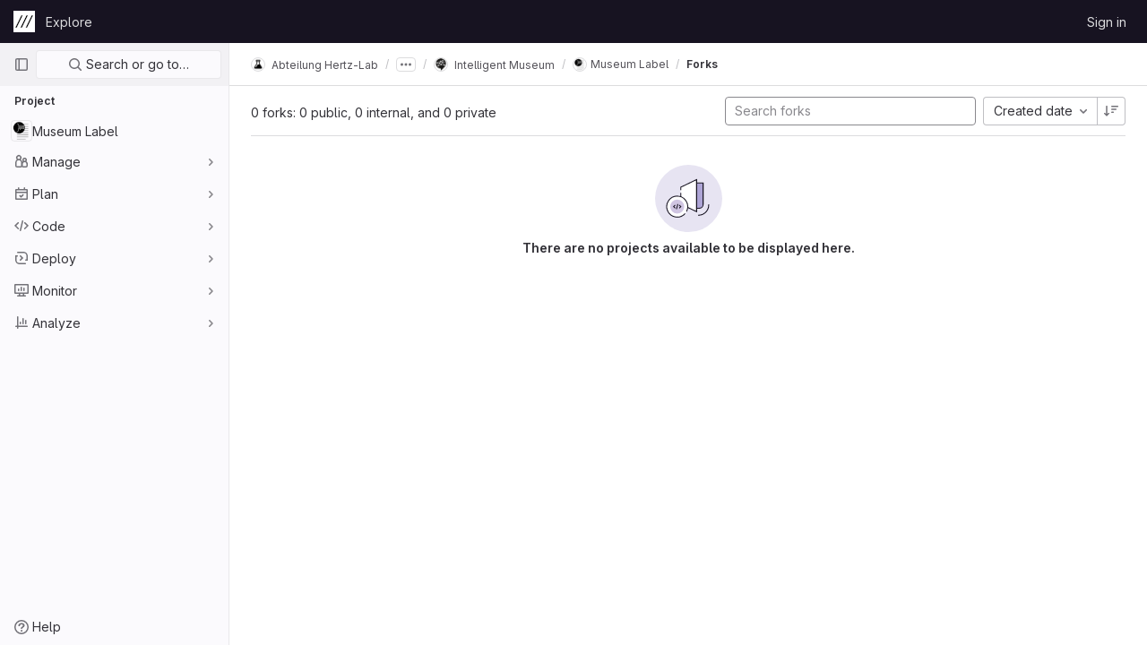

--- FILE ---
content_type: text/javascript; charset=utf-8
request_url: https://git.zkm.de/assets/webpack/pages.projects.6bbb6127.chunk.js
body_size: 903
content:
(this.webpackJsonp=this.webpackJsonp||[]).push([[795],{218:function(e,t,n){n("HVBj"),e.exports=n("tGlJ")},tGlJ:function(e,t,n){"use strict";n.r(t);var o=n("Erny"),s=n("CX32"),a=n("EmJ/"),i=n.n(a),c=n("NmEs"),r=n("vodr");new class{constructor(){Object(r.a)(),i()(".js-hide-no-ssh-message").on("click",(function(e){return Object(c.R)("hide_no_ssh_message","false"),i()(this).parents(".js-no-ssh-key-message").remove(),e.preventDefault()})),i()(".js-hide-no-password-message").on("click",(function(e){return Object(c.R)("hide_no_password_message","false"),i()(this).parents(".js-no-password-message").remove(),e.preventDefault()})),i()(".hide-auto-devops-implicitly-enabled-banner").on("click",(function(e){const t="hide_auto_devops_implicitly_enabled_banner_"+i()(this).data("project-id");return Object(c.R)(t,"false"),i()(this).parents(".auto-devops-implicitly-enabled-banner").remove(),e.preventDefault()})),i()(".hide-mobile-devops-promo").on("click",(function(e){const t="hide_mobile_devops_promo_"+i()(this).data("project-id");return Object(c.R)(t,"false"),i()(this).parents("#mobile-devops-promo-banner").remove(),e.preventDefault()}))}static changeProject(e){return window.location=e}},Object(o.a)(s.a);var l=n("7Eaa"),d=n("oa35");Object(l.a)(),Object(d.a)()},vodr:function(e,t,n){"use strict";n.d(t,"a",(function(){return a}));n("B++/"),n("z6RN"),n("47t/");var o=n("EmJ/"),s=n.n(o);function a(){const e=s()("ul.clone-options-dropdown");if(e.length){const t=s()("#clone_url"),n=s()(".js-git-clone-holder .js-clone-dropdown-label"),o=document.querySelector(".js-mobile-git-clone .js-clone-dropdown-label"),a=n.text().trim();a.length>0&&s()(`a:contains('${a}')`,e).addClass("is-active"),s()(".js-clone-links a",e).on("click",(function(n){const a=s()(n.currentTarget),i=a.attr("href");if(i&&(i.startsWith("vscode://")||i.startsWith("xcode://")||i.startsWith("jetbrains://")))return;n.preventDefault();const c=a.data("cloneType");s()(".is-active",e).removeClass("is-active"),s()(`a[data-clone-type="${c}"]`).each((function(){const e=s()(this),t=e.find(".dropdown-menu-inner-title").text(),n=e.closest(".js-git-clone-holder, .js-mobile-git-clone").find(".js-clone-dropdown-label");e.toggleClass("is-active"),n.text(t)})),o?o.dataset.clipboardText=i:t.val(i),s()(".js-git-empty .js-clone").text(i)}))}}}},[[218,1,0,2]]]);
//# sourceMappingURL=pages.projects.6bbb6127.chunk.js.map

--- FILE ---
content_type: text/javascript; charset=utf-8
request_url: https://git.zkm.de/assets/webpack/commons-pages.groups.boards-pages.groups.details-pages.groups.epic_boards-pages.groups.show-pages.gr-725c98d9.d1f478ac.chunk.js
body_size: 7673
content:
(this.webpackJsonp=this.webpackJsonp||[]).push([[2],{"7Eaa":function(e,t,i){"use strict";i.d(t,"a",(function(){return c}));var n=i("ewH8"),r=i("EiOP"),s=i("vK1Z");const o=function(){const e=document.getElementById("js-trial-status-widget");if(!e)return;const{containerId:t,trialDaysUsed:i,trialDuration:r,navIconImagePath:o,percentageComplete:a,planName:c,plansHref:d}=e.dataset;return new n.default({el:e,provide:{containerId:t,trialDaysUsed:Number(i)||0,trialDuration:Number(r)||0,navIconImagePath:o,percentageComplete:Number(a),planName:c,plansHref:d},render:function(e){return e(s.default)}})},a=function(){const e=document.getElementById("js-trial-status-popover");if(!e)return;const{containerId:t,daysRemaining:i,planName:s,plansHref:o,targetId:a,trialEndDate:c,namespaceId:d,userName:u,firstName:l,lastName:p,companyName:b,glmContent:g,createHandRaiseLeadPath:f,trackAction:m,trackLabel:h}=e.dataset;return new n.default({el:e,provide:{containerId:t,daysRemaining:i,planName:s,plansHref:o,targetId:a,createHandRaiseLeadPath:f,trialEndDate:new Date(c),trackAction:m,trackLabel:h,user:{namespaceId:d,userName:u,firstName:l,lastName:p,companyName:b,glmContent:g}},render:function(e){return e(r.default)}})},c=function(){return{widget:o(),popover:a()}}},CX32:function(e,t,i){"use strict";i.d(t,"a",(function(){return o}));var n=i("3twG"),r=i("yQ8t"),s=i("d08M");class o{constructor(e){e.addAll([[s.p,function(){return Object(r.a)(".shortcuts-project")}],[s.f,function(){return Object(r.a)(".shortcuts-project-activity")}],[s.r,function(){return Object(r.a)(".shortcuts-deployments-releases")}],[s.i,function(){return Object(r.a)(".shortcuts-tree")}],[s.g,function(){return Object(r.a)(".shortcuts-commits")}],[s.q,function(){return Object(r.a)(".shortcuts-pipelines")}],[s.m,function(){return Object(r.a)(".shortcuts-builds")}],[s.t,function(){return Object(r.a)(".shortcuts-network")}],[s.s,function(){return Object(r.a)(".shortcuts-repository-charts")}],[s.k,function(){return Object(r.a)(".shortcuts-issues")}],[s.l,function(){return Object(r.a)(".shortcuts-issue-boards")}],[s.o,function(){return Object(r.a)(".shortcuts-merge_requests")}],[s.w,function(){return Object(r.a)(".shortcuts-wiki")}],[s.u,function(){return Object(r.a)(".shortcuts-snippets")}],[s.n,function(){return Object(r.a)(".shortcuts-kubernetes")}],[s.h,function(){return Object(r.a)(".shortcuts-environments")}],[s.db,function(){return Object(r.a)(".shortcuts-compare")}],[s.v,o.navigateToWebIDE],[s.ab,function(){return Object(r.a)(".shortcuts-new-issue")}]])}static navigateToWebIDE(){var e,t,i;const r=Object(n.k)({sourceProjectFullPath:null===(e=window.gl.mrWidgetData)||void 0===e?void 0:e.source_project_full_path,targetProjectFullPath:null===(t=window.gl.mrWidgetData)||void 0===t?void 0:t.target_project_full_path,iid:null===(i=window.gl.mrWidgetData)||void 0===i?void 0:i.iid});r&&Object(n.V)(r,!0)}}},EiOP:function(e,t,i){"use strict";i.r(t);var n=i("Tmea"),r=i.n(n),s=(i("v2fZ"),i("FMw2"),i("4lAS")),o=i("A7K0"),a=i("30su"),c=i("eVUo"),d=i("bJDI"),u=i("oa35"),l=i("bOix"),p=i("/lV4"),b=i("ygVz"),g=i("WnEu");const{i18n:f,trackingEvents:m,trialEndDateFormatString:h,resizeEventDebounceMS:j,disabledBreakpoints:y}=g.a,O=b.b.mixin();var v={components:{GlButton:s.a,GlPopover:o.a,GlSprintf:a.a},mixins:[O],inject:{containerId:{},daysRemaining:{},planName:{},plansHref:{},targetId:{},createHandRaiseLeadPath:{},trialEndDate:{},trackAction:{},trackLabel:{},user:{}},data:()=>({disabled:!1}),i18n:f,handRaiseLeadAttributes:{size:"small",variant:"confirm",category:"secondary",class:"gl-w-full",buttonTextClasses:"gl-font-sm",href:"#"},computed:{isTrialActive(){return this.daysRemaining>=0},formattedTrialEndDate(){return Object(l.s)(this.trialEndDate,h,!0)},planNameWithoutTrial(){return Object(d.a)(this.planName)},popoverTitle(){if(!this.isTrialActive)return f.popoverTitleExpiredTrial;const e=Object(p.f)("Trials|You've got %{daysRemaining} day remaining on GitLab %{planName}!","Trials|You've got %{daysRemaining} days remaining on GitLab %{planName}!",this.daysRemaining);return Object(p.h)(e,{daysRemaining:this.daysRemaining,planName:this.planName})},cssClasses(){const e=["gl-p-2"];return this.isTrialActive||e.push("gl-w-28"),e}},created(){var e=this;this.debouncedResize=r()((function(){return e.updateDisabledState()}),j),window.addEventListener(g.b,this.debouncedResize)},mounted(){this.updateDisabledState()},beforeDestroy(){window.removeEventListener(g.b,this.debouncedResize)},methods:{trackPageAction(e){const{action:t,...i}=m[e],n=this.isTrialActive?m.activeTrialCategory:m.trialEndedCategory;this.track(t,{category:n,...i})},updateDisabledState(){this.disabled=y.includes(c.a.getBreakpointSize())},onShown(){this.trackPageAction("popoverShown"),Object(u.a)()}}},w=i("tBpV"),T=Object(w.a)(v,(function(){var e=this,t=e._self._c;return t("gl-popover",{ref:"popover",attrs:{placement:"rightbottom",boundary:"viewport",container:e.containerId,target:e.targetId,disabled:e.disabled,delay:{hide:400},"css-classes":e.cssClasses},on:{shown:e.onShown},scopedSlots:e._u([{key:"title",fn:function(){return[t("div",{class:{"gl-font-size-h2":!e.isTrialActive}},[e._v("\n      "+e._s(e.popoverTitle)+"\n    ")])]},proxy:!0}])},[e._v(" "),e.isTrialActive?t("gl-sprintf",{attrs:{message:e.$options.i18n.popoverContent},scopedSlots:e._u([{key:"bold",fn:function({content:i}){return[t("b",[e._v(e._s(e.sprintf(i,{trialEndDate:e.formattedTrialEndDate})))])]}},{key:"planName",fn:function(){return[e._v(e._s(e.planNameWithoutTrial))]},proxy:!0}],null,!1,3030149502)}):t("div",[t("p",[e._v(e._s(e.$options.i18n.popoverContentExpiredTrial))])]),e._v(" "),t("div",{staticClass:"gl-mt-5"},[t("gl-button",{staticClass:"gl-mb-3",attrs:{href:e.plansHref,variant:"confirm",size:"small",block:"","data-testid":"compare-btn",title:e.$options.i18n.compareAllButtonTitle},on:{click:function(t){return e.trackPageAction("compareBtnClick")}}},[t("span",{staticClass:"gl-font-sm"},[e._v(e._s(e.$options.i18n.compareAllButtonTitle))])]),e._v(" "),t("div",{attrs:{"data-testid":"contact-sales-btn"},on:{click:function(t){return e.trackPageAction("contactSalesBtnClick")}}},[t("div",{staticClass:"js-hand-raise-lead-button",attrs:{"data-testid":"contact-sales-block","data-create-hand-raise-lead-path":e.createHandRaiseLeadPath,"data-button-attributes":JSON.stringify(e.$options.handRaiseLeadAttributes),"data-namespace-id":e.user.namespaceId,"data-user-name":e.user.userName,"data-first-name":e.user.firstName,"data-last-name":e.user.lastName,"data-company-name":e.user.companyName,"data-glm-content":e.user.glmContent,"data-track-action":e.trackAction,"data-track-label":e.trackLabel}})])],1)],1)}),[],!1,null,null,null);t.default=T.exports},"J6+Z":function(e,t,i){"use strict";var n=i("8ENL"),r=i("0zRR"),s=i("fkuG"),o=i("7bmO"),a=i("ua/H"),c=i("EQ0+"),d=i("rPnh"),u=i("BrvI"),l=i("9aS3"),p=i("Ddgg"),b=i("bvam"),g=Object(a.c)({animated:Object(a.b)(s.g,null),label:Object(a.b)(s.r),labelHtml:Object(a.b)(s.r),max:Object(a.b)(s.m,null),precision:Object(a.b)(s.m,null),showProgress:Object(a.b)(s.g,null),showValue:Object(a.b)(s.g,null),striped:Object(a.b)(s.g,null),value:Object(a.b)(s.m,0),variant:Object(a.b)(s.r)},r.X),f=Object(n.c)({name:r.X,mixins:[c.a],inject:{getBvProgress:{default:function(){return function(){return{}}}}},props:g,computed:{bvProgress:function(){return this.getBvProgress()},progressBarClasses:function(){var e=this.computedAnimated,t=this.computedVariant;return[t?"bg-".concat(t):"",this.computedStriped||e?"progress-bar-striped":"",e?"progress-bar-animated":""]},progressBarStyles:function(){return{width:this.computedValue/this.computedMax*100+"%"}},computedValue:function(){return Object(p.b)(this.value,0)},computedMax:function(){var e=Object(p.b)(this.max)||Object(p.b)(this.bvProgress.max,0);return e>0?e:100},computedPrecision:function(){return Object(l.d)(Object(p.c)(this.precision,Object(p.c)(this.bvProgress.precision,0)),0)},computedProgress:function(){var e=this.computedPrecision,t=Object(l.f)(10,e);return Object(p.a)(100*t*this.computedValue/this.computedMax/t,e)},computedVariant:function(){return this.variant||this.bvProgress.variant},computedStriped:function(){return Object(u.b)(this.striped)?this.striped:this.bvProgress.striped||!1},computedAnimated:function(){return Object(u.b)(this.animated)?this.animated:this.bvProgress.animated||!1},computedShowProgress:function(){return Object(u.b)(this.showProgress)?this.showProgress:this.bvProgress.showProgress||!1},computedShowValue:function(){return Object(u.b)(this.showValue)?this.showValue:this.bvProgress.showValue||!1}},render:function(e){var t,i=this.label,n=this.labelHtml,r=this.computedValue,s=this.computedPrecision,o={};return this.hasNormalizedSlot()?t=this.normalizeSlot():i||n?o=Object(d.a)(n,i):this.computedShowProgress?t=this.computedProgress:this.computedShowValue&&(t=Object(p.a)(r,s)),e("div",{staticClass:"progress-bar",class:this.progressBarClasses,style:this.progressBarStyles,attrs:{role:"progressbar","aria-valuemin":"0","aria-valuemax":Object(b.f)(this.computedMax),"aria-valuenow":Object(p.a)(r,s)},domProps:o},t)}});function m(e,t){var i=Object.keys(e);if(Object.getOwnPropertySymbols){var n=Object.getOwnPropertySymbols(e);t&&(n=n.filter((function(t){return Object.getOwnPropertyDescriptor(e,t).enumerable}))),i.push.apply(i,n)}return i}function h(e){for(var t=1;t<arguments.length;t++){var i=null!=arguments[t]?arguments[t]:{};t%2?m(Object(i),!0).forEach((function(t){j(e,t,i[t])})):Object.getOwnPropertyDescriptors?Object.defineProperties(e,Object.getOwnPropertyDescriptors(i)):m(Object(i)).forEach((function(t){Object.defineProperty(e,t,Object.getOwnPropertyDescriptor(i,t))}))}return e}function j(e,t,i){return t in e?Object.defineProperty(e,t,{value:i,enumerable:!0,configurable:!0,writable:!0}):e[t]=i,e}var y=Object(o.j)(g,["label","labelHtml"]),O=Object(a.c)(Object(o.m)(h(h({},y),{},{animated:Object(a.b)(s.g,!1),height:Object(a.b)(s.r),max:Object(a.b)(s.m,100),precision:Object(a.b)(s.m,0),showProgress:Object(a.b)(s.g,!1),showValue:Object(a.b)(s.g,!1),striped:Object(a.b)(s.g,!1)})),r.W),v=Object(n.c)({name:r.W,mixins:[c.a],provide:function(){var e=this;return{getBvProgress:function(){return e}}},props:O,computed:{progressHeight:function(){return{height:this.height||null}}},render:function(e){var t=this.normalizeSlot();return t||(t=e(f,{props:Object(a.d)(y,this.$props)})),e("div",{staticClass:"progress",style:this.progressHeight},[t])}}),w=i("Pyw5");const T={name:"GlProgressBar",components:{BProgress:v},inheritAttrs:!1};const k=i.n(w)()({render:function(){var e=this.$createElement;return(this._self._c||e)("b-progress",this._b({},"b-progress",this.$attrs,!1))},staticRenderFns:[]},void 0,T,void 0,!1,void 0,!1,void 0,void 0,void 0);t.a=k},WnEu:function(e,t,i){"use strict";i.d(t,"b",(function(){return r})),i.d(t,"c",(function(){return s})),i.d(t,"a",(function(){return o}));var n=i("/lV4");const r="resize",s={i18n:{widgetTitle:Object(n.g)("Trials|%{planName} Trial"),widgetRemainingDays:Object(n.g)("Trials|Day %{daysUsed}/%{duration}"),widgetTitleExpiredTrial:Object(n.g)("Trials|Your 30-day trial has ended"),widgetBodyExpiredTrial:Object(n.g)("Trials|Looking to do more with GitLab?")},trackingEvents:{action:"click_link",activeTrialOptions:{category:"trial_status_widget",label:"ultimate_trial"},trialEndedOptions:{category:"trial_ended_widget",label:"your_30_day_trial_has_ended"}}},o={i18n:{close:Object(n.g)("Modal|Close"),compareAllButtonTitle:Object(n.g)("Trials|Compare all plans"),popoverContent:Object(n.g)("Trials|Your trial ends on\n      %{boldStart}%{trialEndDate}%{boldEnd}. We hope you’re enjoying the\n      features of GitLab %{planName}. To keep those features after your trial\n      ends, you’ll need to buy a subscription. (You can also choose GitLab\n      Premium if it meets your needs.)"),popoverTitleExpiredTrial:Object(n.g)("Trials|Don't lose out on additional GitLab features"),popoverContentExpiredTrial:Object(n.g)("Trials|Upgrade to regain access to powerful features like advanced team management for code, security, and reporting.")},trackingEvents:{activeTrialCategory:"trial_status_popover",trialEndedCategory:"trial_ended_popover",popoverShown:{action:"render_popover"},contactSalesBtnClick:{action:"click_button",label:"contact_sales"},compareBtnClick:{action:"click_button",label:"compare_all_plans"}},resizeEventDebounceMS:150,disabledBreakpoints:["xs","sm"],trialEndDateFormatString:"mmmm d"}},bJDI:function(e,t,i){"use strict";function n(e){return e.replace(/ trial\b/i,"")}i.d(t,"a",(function(){return n}))},d08M:function(e,t,i){"use strict";i.d(t,"rb",(function(){return c})),i.d(t,"A",(function(){return d})),i.d(t,"x",(function(){return u})),i.d(t,"d",(function(){return l})),i.d(t,"e",(function(){return p})),i.d(t,"C",(function(){return b})),i.d(t,"ob",(function(){return g})),i.d(t,"c",(function(){return f})),i.d(t,"y",(function(){return m})),i.d(t,"z",(function(){return h})),i.d(t,"B",(function(){return j})),i.d(t,"D",(function(){return y})),i.d(t,"tb",(function(){return O})),i.d(t,"E",(function(){return v})),i.d(t,"ub",(function(){return w})),i.d(t,"qb",(function(){return T})),i.d(t,"a",(function(){return k})),i.d(t,"P",(function(){return K})),i.d(t,"pb",(function(){return S})),i.d(t,"Q",(function(){return P})),i.d(t,"F",(function(){return C})),i.d(t,"bb",(function(){return x})),i.d(t,"sb",(function(){return D})),i.d(t,"b",(function(){return E})),i.d(t,"kb",(function(){return G})),i.d(t,"lb",(function(){return R})),i.d(t,"nb",(function(){return I})),i.d(t,"jb",(function(){return N})),i.d(t,"mb",(function(){return B})),i.d(t,"ib",(function(){return A})),i.d(t,"p",(function(){return L})),i.d(t,"f",(function(){return z})),i.d(t,"r",(function(){return F})),i.d(t,"i",(function(){return q})),i.d(t,"j",(function(){return M})),i.d(t,"g",(function(){return V})),i.d(t,"t",(function(){return H})),i.d(t,"s",(function(){return W})),i.d(t,"k",(function(){return U})),i.d(t,"ab",(function(){return Y})),i.d(t,"l",(function(){return J})),i.d(t,"o",(function(){return $})),i.d(t,"q",(function(){return Z})),i.d(t,"m",(function(){return X})),i.d(t,"h",(function(){return Q})),i.d(t,"n",(function(){return ee})),i.d(t,"u",(function(){return te})),i.d(t,"w",(function(){return ie})),i.d(t,"v",(function(){return ne})),i.d(t,"gb",(function(){return re})),i.d(t,"fb",(function(){return se})),i.d(t,"hb",(function(){return oe})),i.d(t,"cb",(function(){return ae})),i.d(t,"eb",(function(){return ce})),i.d(t,"db",(function(){return de})),i.d(t,"H",(function(){return ue})),i.d(t,"J",(function(){return le})),i.d(t,"G",(function(){return pe})),i.d(t,"I",(function(){return be})),i.d(t,"L",(function(){return ge})),i.d(t,"M",(function(){return fe})),i.d(t,"V",(function(){return me})),i.d(t,"X",(function(){return he})),i.d(t,"U",(function(){return je})),i.d(t,"Z",(function(){return ye})),i.d(t,"W",(function(){return Oe})),i.d(t,"Y",(function(){return ve})),i.d(t,"T",(function(){return we})),i.d(t,"R",(function(){return Te})),i.d(t,"S",(function(){return ke})),i.d(t,"N",(function(){return Ke})),i.d(t,"O",(function(){return Se})),i.d(t,"K",(function(){return Pe})),i.d(t,"vb",(function(){return De})),i.d(t,"wb",(function(){return _e}));var n=i("htNe"),r=i.n(n),s=(i("byxs"),i("n7CP")),o=i("/lV4");const a=r()((function(){let e={};if(s.a.canUseLocalStorage())try{e=JSON.parse(localStorage.getItem("gl-keyboard-shortcuts-customizations")||"{}")}catch(e){}return e})),c={id:"globalShortcuts.toggleKeyboardShortcutsDialog",description:Object(o.a)("Toggle keyboard shortcuts help dialog"),defaultKeys:["?"]},d={id:"globalShortcuts.goToYourProjects",description:Object(o.a)("Go to your projects"),defaultKeys:["shift+p"]},u={id:"globalShortcuts.goToYourGroups",description:Object(o.a)("Go to your groups"),defaultKeys:["shift+g"]},l={id:"globalShortcuts.goToActivityFeed",description:Object(o.a)("Go to the activity feed"),defaultKeys:["shift+a"]},p={id:"globalShortcuts.goToMilestoneList",description:Object(o.a)("Go to the milestone list"),defaultKeys:["shift+l"]},b={id:"globalShortcuts.goToYourSnippets",description:Object(o.a)("Go to your snippets"),defaultKeys:["shift+s"]},g={id:"globalShortcuts.startSearch",description:Object(o.a)("Start search"),defaultKeys:["s","/"]},f={id:"globalShortcuts.focusFilterBar",description:Object(o.a)("Focus filter bar"),defaultKeys:["f"]},m={id:"globalShortcuts.goToYourIssues",description:Object(o.a)("Go to your issues"),defaultKeys:["shift+i"]},h={id:"globalShortcuts.goToYourMergeRequests",description:Object(o.a)("Go to your merge requests"),defaultKeys:["shift+m"]},j={id:"globalShortcuts.goToYourReviewRequests",description:Object(o.a)("Go to your review requests"),defaultKeys:["shift+r"]},y={id:"globalShortcuts.goToYourTodoList",description:Object(o.a)("Go to your To-Do list"),defaultKeys:["shift+t"]},O={id:"globalShortcuts.togglePerformanceBar",description:Object(o.a)("Toggle the Performance Bar"),defaultKeys:["p b"]},v={id:"globalShortcuts.hideAppearingContent",description:Object(o.a)("Hide tooltips or popovers"),defaultKeys:["esc"]},w={id:"globalShortcuts.toggleSuperSidebar",description:Object(o.a)("Toggle the navigation sidebar"),defaultKeys:["mod+\\"]},T={id:"globalShortcuts.toggleCanary",description:Object(o.a)("Toggle GitLab Next"),defaultKeys:["g x"]},k={id:"editing.boldText",description:Object(o.a)("Bold text"),defaultKeys:["mod+b"],customizable:!1},K={id:"editing.italicText",description:Object(o.a)("Italic text"),defaultKeys:["mod+i"],customizable:!1},S={id:"editing.strikethroughText",description:Object(o.a)("Strikethrough text"),defaultKeys:["mod+shift+x"],customizable:!1},P={id:"editing.linkText",description:Object(o.a)("Link text"),defaultKeys:["mod+k"],customizable:!1},C={id:"editing.indentLine",description:Object(o.a)("Indent line"),defaultKeys:["mod+]"],customizable:!1},x={id:"editing.outdentLine",description:Object(o.a)("Outdent line"),defaultKeys:["mod+["],customizable:!1},D={id:"editing.toggleMarkdownPreview",description:Object(o.a)("Toggle Markdown preview"),defaultKeys:["ctrl+shift+p","command+shift+p"]},_={id:"editing.editRecentComment",description:Object(o.a)("Edit your most recent comment in a thread (from an empty textarea)"),defaultKeys:["up"]},E={id:"wiki.editWikiPage",description:Object(o.a)("Edit wiki page"),defaultKeys:["e"]},G={id:"repositoryGraph.scrollLeft",description:Object(o.a)("Scroll left"),defaultKeys:["left","h"]},R={id:"repositoryGraph.scrollRight",description:Object(o.a)("Scroll right"),defaultKeys:["right","l"]},I={id:"repositoryGraph.scrollUp",description:Object(o.a)("Scroll up"),defaultKeys:["up","k"]},N={id:"repositoryGraph.scrollDown",description:Object(o.a)("Scroll down"),defaultKeys:["down","j"]},B={id:"repositoryGraph.scrollToTop",description:Object(o.a)("Scroll to top"),defaultKeys:["shift+up","shift+k"]},A={id:"repositoryGraph.scrollToBottom",description:Object(o.a)("Scroll to bottom"),defaultKeys:["shift+down","shift+j"]},L={id:"project.goToOverview",description:Object(o.a)("Go to the project's overview page"),defaultKeys:["g o"]},z={id:"project.goToActivityFeed",description:Object(o.a)("Go to the project's activity feed"),defaultKeys:["g v"]},F={id:"project.goToReleases",description:Object(o.a)("Go to releases"),defaultKeys:["g r"]},q={id:"project.goToFiles",description:Object(o.a)("Go to files"),defaultKeys:["g f"]},M={id:"project.goToFindFile",description:Object(o.a)("Go to find file"),defaultKeys:["t"]},V={id:"project.goToCommits",description:Object(o.a)("Go to commits"),defaultKeys:["g c"]},H={id:"project.goToRepoGraph",description:Object(o.a)("Go to repository graph"),defaultKeys:["g n"]},W={id:"project.goToRepoCharts",description:Object(o.a)("Go to repository charts"),defaultKeys:["g d"]},U={id:"project.goToIssues",description:Object(o.a)("Go to issues"),defaultKeys:["g i"]},Y={id:"project.newIssue",description:Object(o.a)("New issue"),defaultKeys:["i"]},J={id:"project.goToIssueBoards",description:Object(o.a)("Go to issue boards"),defaultKeys:["g b"]},$={id:"project.goToMergeRequests",description:Object(o.a)("Go to merge requests"),defaultKeys:["g m"]},Z={id:"project.goToPipelines",description:Object(o.a)("Go to pipelines"),defaultKeys:["g p"]},X={id:"project.goToJobs",description:Object(o.a)("Go to jobs"),defaultKeys:["g j"]},Q={id:"project.goToEnvironments",description:Object(o.a)("Go to environments"),defaultKeys:["g e"]},ee={id:"project.goToKubernetes",description:Object(o.a)("Go to kubernetes"),defaultKeys:["g k"]},te={id:"project.goToSnippets",description:Object(o.a)("Go to snippets"),defaultKeys:["g s"]},ie={id:"project.goToWiki",description:Object(o.a)("Go to wiki"),defaultKeys:["g w"]},ne={id:"project.goToWebIDE",description:Object(o.a)("Open in Web IDE"),defaultKeys:["."]},re={id:"projectFiles.moveSelectionUp",description:Object(o.a)("Move selection up"),defaultKeys:["up"]},se={id:"projectFiles.moveSelectionDown",description:Object(o.a)("Move selection down"),defaultKeys:["down"]},oe={id:"projectFiles.openSelection",description:Object(o.a)("Open Selection"),defaultKeys:["enter"]},ae={id:"projectFiles.goBack",description:Object(o.a)("Go back (while searching for files)"),defaultKeys:["esc"]},ce={id:"projectFiles.goToFilePermalink",description:Object(o.a)("Go to file permalink (while viewing a file)"),defaultKeys:["y"]},de={id:"projectFiles.goToCompare",description:Object(o.a)("Compare Branches"),defaultKeys:["shift+c"]},ue={id:"issuables.commentReply",description:Object(o.a)("Comment/Reply (quoting selected text)"),defaultKeys:["r"]},le={id:"issuables.editDescription",description:Object(o.a)("Edit description"),defaultKeys:["e"]},pe={id:"issuables.changeLabel",description:Object(o.a)("Change label"),defaultKeys:["l"]},be={id:"issuables.copyIssuableRef",description:Object(o.a)("Copy reference"),defaultKeys:["c r"]},ge={id:"issuesMRs.changeAssignee",description:Object(o.a)("Change assignee"),defaultKeys:["a"]},fe={id:"issuesMRs.changeMilestone",description:Object(o.a)("Change milestone"),defaultKeys:["m"]},me={id:"mergeRequests.nextFileInDiff",description:Object(o.a)("Next file in diff"),defaultKeys:["]","j"]},he={id:"mergeRequests.previousFileInDiff",description:Object(o.a)("Previous file in diff"),defaultKeys:["[","k"]},je={id:"mergeRequests.goToFile",description:Object(o.a)("Go to file"),defaultKeys:["mod+p","t"],customizable:!1},ye={id:"mergeRequests.toggleFileBrowser",description:Object(o.a)("Toggle file browser"),defaultKeys:["f"],customizable:!1},Oe={id:"mergeRequests.nextUnresolvedDiscussion",description:Object(o.a)("Next unresolved discussion"),defaultKeys:["n"]},ve={id:"mergeRequests.previousUnresolvedDiscussion",description:Object(o.a)("Previous unresolved discussion"),defaultKeys:["p"]},we={id:"mergeRequests.copySourceBranchName",description:Object(o.a)("Copy source branch name"),defaultKeys:["b"]},Te={id:"mergeRequestCommits.nextCommit",description:Object(o.a)("Next commit"),defaultKeys:["c"]},ke={id:"mergeRequestCommits.previousCommit",description:Object(o.a)("Previous commit"),defaultKeys:["x"]},Ke={id:"issues.nextDesign",description:Object(o.a)("Next design"),defaultKeys:["right"]},Se={id:"issues.previousDesign",description:Object(o.a)("Previous design"),defaultKeys:["left"]},Pe={id:"issues.closeDesign",description:Object(o.a)("Close design"),defaultKeys:["esc"]},Ce={id:"webIDE.goToFile",description:Object(o.a)("Go to file"),defaultKeys:["mod+p","t"],customizable:!1},xe={id:"webIDE.commit",description:Object(o.a)("Commit (when editing commit message)"),defaultKeys:["mod+enter"],customizable:!1},De=[{id:"globalShortcuts",name:Object(o.a)("Global Shortcuts"),keybindings:[c,d,u,l,p,b,g,f,m,h,j,y,O,v,w]},{id:"editing",name:Object(o.a)("Editing"),keybindings:[k,K,S,P,D,_]},{id:"wiki",name:Object(o.a)("Wiki"),keybindings:[E]},{id:"repositoryGraph",name:Object(o.a)("Repository Graph"),keybindings:[G,R,I,N,B,A]},{id:"project",name:Object(o.a)("Project"),keybindings:[L,z,F,q,M,V,H,W,U,Y,J,$,Z,X,Q,ee,te,ie,ne]},{id:"projectFiles",name:Object(o.a)("Project Files"),keybindings:[re,se,oe,ae,ce,de]},{id:"issuables",name:Object(o.a)("Epics, issues, and merge requests"),keybindings:[ue,le,pe,be]},{id:"issuesMRs",name:Object(o.a)("Issues and merge requests"),keybindings:[ge,fe]},{id:"mergeRequests",name:Object(o.a)("Merge requests"),keybindings:[me,he,je,Oe,ve,we,ye]},{id:"mergeRequestCommits",name:Object(o.a)("Merge request commits"),keybindings:[Te,ke]},{id:"issues",name:Object(o.a)("Issues"),keybindings:[Ke,Se,Pe]},{id:"webIDE",name:Object(o.a)("Legacy Web IDE"),keybindings:[Ce,xe]},{id:"misc",name:Object(o.a)("Miscellaneous"),keybindings:[T]}],_e=function(e){return function({customizable:e}){return Boolean(null==e||e)}(e)&&a()[e.id]||e.defaultKeys}},oa35:function(e,t,i){"use strict";i.d(t,"a",(function(){return n}));i("ZzK0"),i("z6RN"),i("BzOf");const n=async function(){const e=document.querySelectorAll(".js-hand-raise-lead-button");if(e.length>0){const{initHandRaiseLeadButton:t}=await Promise.all([i.e(110),i.e(297),i.e(1070),i.e(35),i.e(546)]).then(i.bind(null,"c/gd"));e.forEach((async function(e){t(e)}))}}},vK1Z:function(e,t,i){"use strict";i.r(t);var n=i("MV2A"),r=i("J6+Z"),s=i("s1D3"),o=i("bJDI"),a=i("/lV4"),c=i("ygVz"),d=i("WnEu");const{i18n:u,trackingEvents:l}=d.c,p=c.b.mixin();var b={components:{GlLink:n.a,GlProgressBar:r.a,GlIcon:s.a},mixins:[p],inject:{containerId:{default:null},trialDaysUsed:{},trialDuration:{},navIconImagePath:{},percentageComplete:{},planName:{},plansHref:{}},i18n:u,computed:{isTrialActive(){return this.percentageComplete<=100},widgetTitle(){return this.isTrialActive?Object(a.h)(u.widgetTitle,{planName:Object(o.a)(this.planName)}):u.widgetTitleExpiredTrial},widgetRemainingDays(){return Object(a.h)(u.widgetRemainingDays,{daysUsed:this.trialDaysUsed,duration:this.trialDuration})}},methods:{onWidgetClick(){const e=this.isTrialActive?l.activeTrialOptions:l.trialEndedOptions;this.track(l.action,{...e})}}},g=i("tBpV"),f=Object(g.a)(b,(function(){var e=this,t=e._self._c;return t("gl-link",{attrs:{id:e.containerId,title:e.widgetTitle,href:e.plansHref}},[t("div",{staticClass:"gl-display-flex gl-flex-direction-column gl-align-items-stretch gl-w-full",attrs:{"data-testid":"widget-menu"},on:{click:e.onWidgetClick}},[e.isTrialActive?t("div",[t("div",{staticClass:"gl-display-flex gl-w-full"},[t("span",{staticClass:"nav-icon-container svg-container gl-mr-3"},[t("img",{staticClass:"svg",attrs:{alt:"",src:e.navIconImagePath,width:"16"}})]),e._v(" "),t("span",{staticClass:"nav-item-name gl-flex-grow-1"},[e._v("\n          "+e._s(e.widgetTitle)+"\n        ")]),e._v(" "),t("span",{staticClass:"collapse-text gl-font-sm gl-mr-auto"},[e._v("\n          "+e._s(e.widgetRemainingDays)+"\n        ")])]),e._v(" "),t("div",{staticClass:"gl-display-flex gl-align-items-stretch gl-mt-2"},[t("gl-progress-bar",{staticClass:"gl-flex-grow-1",attrs:{value:e.percentageComplete,"aria-hidden":"true"}})],1)]):t("div",{staticClass:"gl-display-flex gl-gap-5 gl-w-full gl-px-2"},[t("gl-icon",{staticClass:"gl-text-blue-600!",attrs:{name:"information-o"}}),e._v(" "),t("div",[t("div",{staticClass:"gl-font-weight-bold"},[e._v("\n          "+e._s(e.widgetTitle)+"\n        ")]),e._v(" "),t("div",{staticClass:"gl-mt-3"},[e._v("\n          "+e._s(e.$options.i18n.widgetBodyExpiredTrial)+"\n        ")])])],1)])])}),[],!1,null,null,null);t.default=f.exports}}]);
//# sourceMappingURL=commons-pages.groups.boards-pages.groups.details-pages.groups.epic_boards-pages.groups.show-pages.gr-725c98d9.d1f478ac.chunk.js.map

--- FILE ---
content_type: text/javascript; charset=utf-8
request_url: https://git.zkm.de/assets/webpack/super_sidebar.c2a8ca66.chunk.js
body_size: 72359
content:
(this.webpackJsonp=this.webpackJsonp||[]).push([[1053,40,107,296,1200],{"2O3R":function(t,e,n){"use strict";
/**!
 * Sortable 1.10.2
 * @author	RubaXa   <trash@rubaxa.org>
 * @author	owenm    <owen23355@gmail.com>
 * @license MIT
 */
function o(t){return(o="function"==typeof Symbol&&"symbol"==typeof Symbol.iterator?function(t){return typeof t}:function(t){return t&&"function"==typeof Symbol&&t.constructor===Symbol&&t!==Symbol.prototype?"symbol":typeof t})(t)}function i(t,e,n){return e in t?Object.defineProperty(t,e,{value:n,enumerable:!0,configurable:!0,writable:!0}):t[e]=n,t}function r(){return(r=Object.assign||function(t){for(var e=1;e<arguments.length;e++){var n=arguments[e];for(var o in n)Object.prototype.hasOwnProperty.call(n,o)&&(t[o]=n[o])}return t}).apply(this,arguments)}function s(t){for(var e=1;e<arguments.length;e++){var n=null!=arguments[e]?arguments[e]:{},o=Object.keys(n);"function"==typeof Object.getOwnPropertySymbols&&(o=o.concat(Object.getOwnPropertySymbols(n).filter((function(t){return Object.getOwnPropertyDescriptor(n,t).enumerable})))),o.forEach((function(e){i(t,e,n[e])}))}return t}function a(t,e){if(null==t)return{};var n,o,i=function(t,e){if(null==t)return{};var n,o,i={},r=Object.keys(t);for(o=0;o<r.length;o++)n=r[o],e.indexOf(n)>=0||(i[n]=t[n]);return i}(t,e);if(Object.getOwnPropertySymbols){var r=Object.getOwnPropertySymbols(t);for(o=0;o<r.length;o++)n=r[o],e.indexOf(n)>=0||Object.prototype.propertyIsEnumerable.call(t,n)&&(i[n]=t[n])}return i}function l(t){return function(t){if(Array.isArray(t)){for(var e=0,n=new Array(t.length);e<t.length;e++)n[e]=t[e];return n}}(t)||function(t){if(Symbol.iterator in Object(t)||"[object Arguments]"===Object.prototype.toString.call(t))return Array.from(t)}(t)||function(){throw new TypeError("Invalid attempt to spread non-iterable instance")}()}n.r(e),n.d(e,"MultiDrag",(function(){return ye})),n.d(e,"Sortable",(function(){return qt})),n.d(e,"Swap",(function(){return le}));function c(t){if("undefined"!=typeof window&&window.navigator)return!!navigator.userAgent.match(t)}var u=c(/(?:Trident.*rv[ :]?11\.|msie|iemobile|Windows Phone)/i),d=c(/Edge/i),p=c(/firefox/i),f=c(/safari/i)&&!c(/chrome/i)&&!c(/android/i),h=c(/iP(ad|od|hone)/i),g=c(/chrome/i)&&c(/android/i),m={capture:!1,passive:!1};function b(t,e,n){t.addEventListener(e,n,!u&&m)}function v(t,e,n){t.removeEventListener(e,n,!u&&m)}function y(t,e){if(e){if(">"===e[0]&&(e=e.substring(1)),t)try{if(t.matches)return t.matches(e);if(t.msMatchesSelector)return t.msMatchesSelector(e);if(t.webkitMatchesSelector)return t.webkitMatchesSelector(e)}catch(t){return!1}return!1}}function w(t){return t.host&&t!==document&&t.host.nodeType?t.host:t.parentNode}function _(t,e,n,o){if(t){n=n||document;do{if(null!=e&&(">"===e[0]?t.parentNode===n&&y(t,e):y(t,e))||o&&t===n)return t;if(t===n)break}while(t=w(t))}return null}var x,O=/\s+/g;function S(t,e,n){if(t&&e)if(t.classList)t.classList[n?"add":"remove"](e);else{var o=(" "+t.className+" ").replace(O," ").replace(" "+e+" "," ");t.className=(o+(n?" "+e:"")).replace(O," ")}}function j(t,e,n){var o=t&&t.style;if(o){if(void 0===n)return document.defaultView&&document.defaultView.getComputedStyle?n=document.defaultView.getComputedStyle(t,""):t.currentStyle&&(n=t.currentStyle),void 0===e?n:n[e];e in o||-1!==e.indexOf("webkit")||(e="-webkit-"+e),o[e]=n+("string"==typeof n?"":"px")}}function C(t,e){var n="";if("string"==typeof t)n=t;else do{var o=j(t,"transform");o&&"none"!==o&&(n=o+" "+n)}while(!e&&(t=t.parentNode));var i=window.DOMMatrix||window.WebKitCSSMatrix||window.CSSMatrix||window.MSCSSMatrix;return i&&new i(n)}function E(t,e,n){if(t){var o=t.getElementsByTagName(e),i=0,r=o.length;if(n)for(;i<r;i++)n(o[i],i);return o}return[]}function T(){var t=document.scrollingElement;return t||document.documentElement}function k(t,e,n,o,i){if(t.getBoundingClientRect||t===window){var r,s,a,l,c,d,p;if(t!==window&&t!==T()?(s=(r=t.getBoundingClientRect()).top,a=r.left,l=r.bottom,c=r.right,d=r.height,p=r.width):(s=0,a=0,l=window.innerHeight,c=window.innerWidth,d=window.innerHeight,p=window.innerWidth),(e||n)&&t!==window&&(i=i||t.parentNode,!u))do{if(i&&i.getBoundingClientRect&&("none"!==j(i,"transform")||n&&"static"!==j(i,"position"))){var f=i.getBoundingClientRect();s-=f.top+parseInt(j(i,"border-top-width")),a-=f.left+parseInt(j(i,"border-left-width")),l=s+r.height,c=a+r.width;break}}while(i=i.parentNode);if(o&&t!==window){var h=C(i||t),g=h&&h.a,m=h&&h.d;h&&(l=(s/=m)+(d/=m),c=(a/=g)+(p/=g))}return{top:s,left:a,bottom:l,right:c,width:p,height:d}}}function D(t,e,n){for(var o=$(t,!0),i=k(t)[e];o;){var r=k(o)[n];if(!("top"===n||"left"===n?i>=r:i<=r))return o;if(o===T())break;o=$(o,!1)}return!1}function I(t,e,n){for(var o=0,i=0,r=t.children;i<r.length;){if("none"!==r[i].style.display&&r[i]!==qt.ghost&&r[i]!==qt.dragged&&_(r[i],n.draggable,t,!1)){if(o===e)return r[i];o++}i++}return null}function M(t,e){for(var n=t.lastElementChild;n&&(n===qt.ghost||"none"===j(n,"display")||e&&!y(n,e));)n=n.previousElementSibling;return n||null}function P(t,e){var n=0;if(!t||!t.parentNode)return-1;for(;t=t.previousElementSibling;)"TEMPLATE"===t.nodeName.toUpperCase()||t===qt.clone||e&&!y(t,e)||n++;return n}function A(t){var e=0,n=0,o=T();if(t)do{var i=C(t),r=i.a,s=i.d;e+=t.scrollLeft*r,n+=t.scrollTop*s}while(t!==o&&(t=t.parentNode));return[e,n]}function $(t,e){if(!t||!t.getBoundingClientRect)return T();var n=t,o=!1;do{if(n.clientWidth<n.scrollWidth||n.clientHeight<n.scrollHeight){var i=j(n);if(n.clientWidth<n.scrollWidth&&("auto"==i.overflowX||"scroll"==i.overflowX)||n.clientHeight<n.scrollHeight&&("auto"==i.overflowY||"scroll"==i.overflowY)){if(!n.getBoundingClientRect||n===document.body)return T();if(o||e)return n;o=!0}}}while(n=n.parentNode);return T()}function L(t,e){return Math.round(t.top)===Math.round(e.top)&&Math.round(t.left)===Math.round(e.left)&&Math.round(t.height)===Math.round(e.height)&&Math.round(t.width)===Math.round(e.width)}function N(t,e){return function(){if(!x){var n=arguments,o=this;1===n.length?t.call(o,n[0]):t.apply(o,n),x=setTimeout((function(){x=void 0}),e)}}}function R(t,e,n){t.scrollLeft+=e,t.scrollTop+=n}function B(t){var e=window.Polymer,n=window.jQuery||window.Zepto;return e&&e.dom?e.dom(t).cloneNode(!0):n?n(t).clone(!0)[0]:t.cloneNode(!0)}function q(t,e){j(t,"position","absolute"),j(t,"top",e.top),j(t,"left",e.left),j(t,"width",e.width),j(t,"height",e.height)}function F(t){j(t,"position",""),j(t,"top",""),j(t,"left",""),j(t,"width",""),j(t,"height","")}var G="Sortable"+(new Date).getTime();function H(){var t,e=[];return{captureAnimationState:function(){(e=[],this.options.animation)&&[].slice.call(this.el.children).forEach((function(t){if("none"!==j(t,"display")&&t!==qt.ghost){e.push({target:t,rect:k(t)});var n=s({},e[e.length-1].rect);if(t.thisAnimationDuration){var o=C(t,!0);o&&(n.top-=o.f,n.left-=o.e)}t.fromRect=n}}))},addAnimationState:function(t){e.push(t)},removeAnimationState:function(t){e.splice(function(t,e){for(var n in t)if(t.hasOwnProperty(n))for(var o in e)if(e.hasOwnProperty(o)&&e[o]===t[n][o])return Number(n);return-1}(e,{target:t}),1)},animateAll:function(n){var o=this;if(!this.options.animation)return clearTimeout(t),void("function"==typeof n&&n());var i=!1,r=0;e.forEach((function(t){var e=0,n=t.target,s=n.fromRect,a=k(n),l=n.prevFromRect,c=n.prevToRect,u=t.rect,d=C(n,!0);d&&(a.top-=d.f,a.left-=d.e),n.toRect=a,n.thisAnimationDuration&&L(l,a)&&!L(s,a)&&(u.top-a.top)/(u.left-a.left)==(s.top-a.top)/(s.left-a.left)&&(e=function(t,e,n,o){return Math.sqrt(Math.pow(e.top-t.top,2)+Math.pow(e.left-t.left,2))/Math.sqrt(Math.pow(e.top-n.top,2)+Math.pow(e.left-n.left,2))*o.animation}(u,l,c,o.options)),L(a,s)||(n.prevFromRect=s,n.prevToRect=a,e||(e=o.options.animation),o.animate(n,u,a,e)),e&&(i=!0,r=Math.max(r,e),clearTimeout(n.animationResetTimer),n.animationResetTimer=setTimeout((function(){n.animationTime=0,n.prevFromRect=null,n.fromRect=null,n.prevToRect=null,n.thisAnimationDuration=null}),e),n.thisAnimationDuration=e)})),clearTimeout(t),i?t=setTimeout((function(){"function"==typeof n&&n()}),r):"function"==typeof n&&n(),e=[]},animate:function(t,e,n,o){if(o){j(t,"transition",""),j(t,"transform","");var i=C(this.el),r=i&&i.a,s=i&&i.d,a=(e.left-n.left)/(r||1),l=(e.top-n.top)/(s||1);t.animatingX=!!a,t.animatingY=!!l,j(t,"transform","translate3d("+a+"px,"+l+"px,0)"),function(t){t.offsetWidth}(t),j(t,"transition","transform "+o+"ms"+(this.options.easing?" "+this.options.easing:"")),j(t,"transform","translate3d(0,0,0)"),"number"==typeof t.animated&&clearTimeout(t.animated),t.animated=setTimeout((function(){j(t,"transition",""),j(t,"transform",""),t.animated=!1,t.animatingX=!1,t.animatingY=!1}),o)}}}}var U=[],K={initializeByDefault:!0},W={mount:function(t){for(var e in K)K.hasOwnProperty(e)&&!(e in t)&&(t[e]=K[e]);U.push(t)},pluginEvent:function(t,e,n){var o=this;this.eventCanceled=!1,n.cancel=function(){o.eventCanceled=!0};var i=t+"Global";U.forEach((function(o){e[o.pluginName]&&(e[o.pluginName][i]&&e[o.pluginName][i](s({sortable:e},n)),e.options[o.pluginName]&&e[o.pluginName][t]&&e[o.pluginName][t](s({sortable:e},n)))}))},initializePlugins:function(t,e,n,o){for(var i in U.forEach((function(o){var i=o.pluginName;if(t.options[i]||o.initializeByDefault){var s=new o(t,e,t.options);s.sortable=t,s.options=t.options,t[i]=s,r(n,s.defaults)}})),t.options)if(t.options.hasOwnProperty(i)){var s=this.modifyOption(t,i,t.options[i]);void 0!==s&&(t.options[i]=s)}},getEventProperties:function(t,e){var n={};return U.forEach((function(o){"function"==typeof o.eventProperties&&r(n,o.eventProperties.call(e[o.pluginName],t))})),n},modifyOption:function(t,e,n){var o;return U.forEach((function(i){t[i.pluginName]&&i.optionListeners&&"function"==typeof i.optionListeners[e]&&(o=i.optionListeners[e].call(t[i.pluginName],n))})),o}};function z(t){var e=t.sortable,n=t.rootEl,o=t.name,i=t.targetEl,r=t.cloneEl,a=t.toEl,l=t.fromEl,c=t.oldIndex,p=t.newIndex,f=t.oldDraggableIndex,h=t.newDraggableIndex,g=t.originalEvent,m=t.putSortable,b=t.extraEventProperties;if(e=e||n&&n[G]){var v,y=e.options,w="on"+o.charAt(0).toUpperCase()+o.substr(1);!window.CustomEvent||u||d?(v=document.createEvent("Event")).initEvent(o,!0,!0):v=new CustomEvent(o,{bubbles:!0,cancelable:!0}),v.to=a||n,v.from=l||n,v.item=i||n,v.clone=r,v.oldIndex=c,v.newIndex=p,v.oldDraggableIndex=f,v.newDraggableIndex=h,v.originalEvent=g,v.pullMode=m?m.lastPutMode:void 0;var _=s({},b,W.getEventProperties(o,e));for(var x in _)v[x]=_[x];n&&n.dispatchEvent(v),y[w]&&y[w].call(e,v)}}var V=function(t,e){var n=arguments.length>2&&void 0!==arguments[2]?arguments[2]:{},o=n.evt,i=a(n,["evt"]);W.pluginEvent.bind(qt)(t,e,s({dragEl:Y,parentEl:J,ghostEl:Z,rootEl:Q,nextEl:tt,lastDownEl:et,cloneEl:nt,cloneHidden:ot,dragStarted:mt,putSortable:ct,activeSortable:qt.active,originalEvent:o,oldIndex:it,oldDraggableIndex:st,newIndex:rt,newDraggableIndex:at,hideGhostForTarget:Lt,unhideGhostForTarget:Nt,cloneNowHidden:function(){ot=!0},cloneNowShown:function(){ot=!1},dispatchSortableEvent:function(t){X({sortable:e,name:t,originalEvent:o})}},i))};function X(t){z(s({putSortable:ct,cloneEl:nt,targetEl:Y,rootEl:Q,oldIndex:it,oldDraggableIndex:st,newIndex:rt,newDraggableIndex:at},t))}var Y,J,Z,Q,tt,et,nt,ot,it,rt,st,at,lt,ct,ut,dt,pt,ft,ht,gt,mt,bt,vt,yt,wt,_t=!1,xt=!1,Ot=[],St=!1,jt=!1,Ct=[],Et=!1,Tt=[],kt="undefined"!=typeof document,Dt=h,It=d||u?"cssFloat":"float",Mt=kt&&!g&&!h&&"draggable"in document.createElement("div"),Pt=function(){if(kt){if(u)return!1;var t=document.createElement("x");return t.style.cssText="pointer-events:auto","auto"===t.style.pointerEvents}}(),At=function(t,e){var n=j(t),o=parseInt(n.width)-parseInt(n.paddingLeft)-parseInt(n.paddingRight)-parseInt(n.borderLeftWidth)-parseInt(n.borderRightWidth),i=I(t,0,e),r=I(t,1,e),s=i&&j(i),a=r&&j(r),l=s&&parseInt(s.marginLeft)+parseInt(s.marginRight)+k(i).width,c=a&&parseInt(a.marginLeft)+parseInt(a.marginRight)+k(r).width;if("flex"===n.display)return"column"===n.flexDirection||"column-reverse"===n.flexDirection?"vertical":"horizontal";if("grid"===n.display)return n.gridTemplateColumns.split(" ").length<=1?"vertical":"horizontal";if(i&&s.float&&"none"!==s.float){var u="left"===s.float?"left":"right";return!r||"both"!==a.clear&&a.clear!==u?"horizontal":"vertical"}return i&&("block"===s.display||"flex"===s.display||"table"===s.display||"grid"===s.display||l>=o&&"none"===n[It]||r&&"none"===n[It]&&l+c>o)?"vertical":"horizontal"},$t=function(t){function e(t,n){return function(o,i,r,s){var a=o.options.group.name&&i.options.group.name&&o.options.group.name===i.options.group.name;if(null==t&&(n||a))return!0;if(null==t||!1===t)return!1;if(n&&"clone"===t)return t;if("function"==typeof t)return e(t(o,i,r,s),n)(o,i,r,s);var l=(n?o:i).options.group.name;return!0===t||"string"==typeof t&&t===l||t.join&&t.indexOf(l)>-1}}var n={},i=t.group;i&&"object"==o(i)||(i={name:i}),n.name=i.name,n.checkPull=e(i.pull,!0),n.checkPut=e(i.put),n.revertClone=i.revertClone,t.group=n},Lt=function(){!Pt&&Z&&j(Z,"display","none")},Nt=function(){!Pt&&Z&&j(Z,"display","")};kt&&document.addEventListener("click",(function(t){if(xt)return t.preventDefault(),t.stopPropagation&&t.stopPropagation(),t.stopImmediatePropagation&&t.stopImmediatePropagation(),xt=!1,!1}),!0);var Rt=function(t){if(Y){t=t.touches?t.touches[0]:t;var e=(i=t.clientX,r=t.clientY,Ot.some((function(t){if(!M(t)){var e=k(t),n=t[G].options.emptyInsertThreshold,o=i>=e.left-n&&i<=e.right+n,a=r>=e.top-n&&r<=e.bottom+n;return n&&o&&a?s=t:void 0}})),s);if(e){var n={};for(var o in t)t.hasOwnProperty(o)&&(n[o]=t[o]);n.target=n.rootEl=e,n.preventDefault=void 0,n.stopPropagation=void 0,e[G]._onDragOver(n)}}var i,r,s},Bt=function(t){Y&&Y.parentNode[G]._isOutsideThisEl(t.target)};function qt(t,e){if(!t||!t.nodeType||1!==t.nodeType)throw"Sortable: `el` must be an HTMLElement, not ".concat({}.toString.call(t));this.el=t,this.options=e=r({},e),t[G]=this;var n={group:null,sort:!0,disabled:!1,store:null,handle:null,draggable:/^[uo]l$/i.test(t.nodeName)?">li":">*",swapThreshold:1,invertSwap:!1,invertedSwapThreshold:null,removeCloneOnHide:!0,direction:function(){return At(t,this.options)},ghostClass:"sortable-ghost",chosenClass:"sortable-chosen",dragClass:"sortable-drag",ignore:"a, img",filter:null,preventOnFilter:!0,animation:0,easing:null,setData:function(t,e){t.setData("Text",e.textContent)},dropBubble:!1,dragoverBubble:!1,dataIdAttr:"data-id",delay:0,delayOnTouchOnly:!1,touchStartThreshold:(Number.parseInt?Number:window).parseInt(window.devicePixelRatio,10)||1,forceFallback:!1,fallbackClass:"sortable-fallback",fallbackOnBody:!1,fallbackTolerance:0,fallbackOffset:{x:0,y:0},supportPointer:!1!==qt.supportPointer&&"PointerEvent"in window,emptyInsertThreshold:5};for(var o in W.initializePlugins(this,t,n),n)!(o in e)&&(e[o]=n[o]);for(var i in $t(e),this)"_"===i.charAt(0)&&"function"==typeof this[i]&&(this[i]=this[i].bind(this));this.nativeDraggable=!e.forceFallback&&Mt,this.nativeDraggable&&(this.options.touchStartThreshold=1),e.supportPointer?b(t,"pointerdown",this._onTapStart):(b(t,"mousedown",this._onTapStart),b(t,"touchstart",this._onTapStart)),this.nativeDraggable&&(b(t,"dragover",this),b(t,"dragenter",this)),Ot.push(this.el),e.store&&e.store.get&&this.sort(e.store.get(this)||[]),r(this,H())}function Ft(t,e,n,o,i,r,s,a){var l,c,p=t[G],f=p.options.onMove;return!window.CustomEvent||u||d?(l=document.createEvent("Event")).initEvent("move",!0,!0):l=new CustomEvent("move",{bubbles:!0,cancelable:!0}),l.to=e,l.from=t,l.dragged=n,l.draggedRect=o,l.related=i||e,l.relatedRect=r||k(e),l.willInsertAfter=a,l.originalEvent=s,t.dispatchEvent(l),f&&(c=f.call(p,l,s)),c}function Gt(t){t.draggable=!1}function Ht(){Et=!1}function Ut(t){for(var e=t.tagName+t.className+t.src+t.href+t.textContent,n=e.length,o=0;n--;)o+=e.charCodeAt(n);return o.toString(36)}function Kt(t){return setTimeout(t,0)}function Wt(t){return clearTimeout(t)}qt.prototype={constructor:qt,_isOutsideThisEl:function(t){this.el.contains(t)||t===this.el||(bt=null)},_getDirection:function(t,e){return"function"==typeof this.options.direction?this.options.direction.call(this,t,e,Y):this.options.direction},_onTapStart:function(t){if(t.cancelable){var e=this,n=this.el,o=this.options,i=o.preventOnFilter,r=t.type,s=t.touches&&t.touches[0]||t.pointerType&&"touch"===t.pointerType&&t,a=(s||t).target,l=t.target.shadowRoot&&(t.path&&t.path[0]||t.composedPath&&t.composedPath()[0])||a,c=o.filter;if(function(t){Tt.length=0;var e=t.getElementsByTagName("input"),n=e.length;for(;n--;){var o=e[n];o.checked&&Tt.push(o)}}(n),!Y&&!(/mousedown|pointerdown/.test(r)&&0!==t.button||o.disabled||l.isContentEditable||(a=_(a,o.draggable,n,!1))&&a.animated||et===a)){if(it=P(a),st=P(a,o.draggable),"function"==typeof c){if(c.call(this,t,a,this))return X({sortable:e,rootEl:l,name:"filter",targetEl:a,toEl:n,fromEl:n}),V("filter",e,{evt:t}),void(i&&t.cancelable&&t.preventDefault())}else if(c&&(c=c.split(",").some((function(o){if(o=_(l,o.trim(),n,!1))return X({sortable:e,rootEl:o,name:"filter",targetEl:a,fromEl:n,toEl:n}),V("filter",e,{evt:t}),!0}))))return void(i&&t.cancelable&&t.preventDefault());o.handle&&!_(l,o.handle,n,!1)||this._prepareDragStart(t,s,a)}}},_prepareDragStart:function(t,e,n){var o,i=this,r=i.el,s=i.options,a=r.ownerDocument;if(n&&!Y&&n.parentNode===r){var l=k(n);if(Q=r,J=(Y=n).parentNode,tt=Y.nextSibling,et=n,lt=s.group,qt.dragged=Y,ut={target:Y,clientX:(e||t).clientX,clientY:(e||t).clientY},ht=ut.clientX-l.left,gt=ut.clientY-l.top,this._lastX=(e||t).clientX,this._lastY=(e||t).clientY,Y.style["will-change"]="all",o=function(){V("delayEnded",i,{evt:t}),qt.eventCanceled?i._onDrop():(i._disableDelayedDragEvents(),!p&&i.nativeDraggable&&(Y.draggable=!0),i._triggerDragStart(t,e),X({sortable:i,name:"choose",originalEvent:t}),S(Y,s.chosenClass,!0))},s.ignore.split(",").forEach((function(t){E(Y,t.trim(),Gt)})),b(a,"dragover",Rt),b(a,"mousemove",Rt),b(a,"touchmove",Rt),b(a,"mouseup",i._onDrop),b(a,"touchend",i._onDrop),b(a,"touchcancel",i._onDrop),p&&this.nativeDraggable&&(this.options.touchStartThreshold=4,Y.draggable=!0),V("delayStart",this,{evt:t}),!s.delay||s.delayOnTouchOnly&&!e||this.nativeDraggable&&(d||u))o();else{if(qt.eventCanceled)return void this._onDrop();b(a,"mouseup",i._disableDelayedDrag),b(a,"touchend",i._disableDelayedDrag),b(a,"touchcancel",i._disableDelayedDrag),b(a,"mousemove",i._delayedDragTouchMoveHandler),b(a,"touchmove",i._delayedDragTouchMoveHandler),s.supportPointer&&b(a,"pointermove",i._delayedDragTouchMoveHandler),i._dragStartTimer=setTimeout(o,s.delay)}}},_delayedDragTouchMoveHandler:function(t){var e=t.touches?t.touches[0]:t;Math.max(Math.abs(e.clientX-this._lastX),Math.abs(e.clientY-this._lastY))>=Math.floor(this.options.touchStartThreshold/(this.nativeDraggable&&window.devicePixelRatio||1))&&this._disableDelayedDrag()},_disableDelayedDrag:function(){Y&&Gt(Y),clearTimeout(this._dragStartTimer),this._disableDelayedDragEvents()},_disableDelayedDragEvents:function(){var t=this.el.ownerDocument;v(t,"mouseup",this._disableDelayedDrag),v(t,"touchend",this._disableDelayedDrag),v(t,"touchcancel",this._disableDelayedDrag),v(t,"mousemove",this._delayedDragTouchMoveHandler),v(t,"touchmove",this._delayedDragTouchMoveHandler),v(t,"pointermove",this._delayedDragTouchMoveHandler)},_triggerDragStart:function(t,e){e=e||"touch"==t.pointerType&&t,!this.nativeDraggable||e?this.options.supportPointer?b(document,"pointermove",this._onTouchMove):b(document,e?"touchmove":"mousemove",this._onTouchMove):(b(Y,"dragend",this),b(Q,"dragstart",this._onDragStart));try{document.selection?Kt((function(){document.selection.empty()})):window.getSelection().removeAllRanges()}catch(t){}},_dragStarted:function(t,e){if(_t=!1,Q&&Y){V("dragStarted",this,{evt:e}),this.nativeDraggable&&b(document,"dragover",Bt);var n=this.options;!t&&S(Y,n.dragClass,!1),S(Y,n.ghostClass,!0),qt.active=this,t&&this._appendGhost(),X({sortable:this,name:"start",originalEvent:e})}else this._nulling()},_emulateDragOver:function(){if(dt){this._lastX=dt.clientX,this._lastY=dt.clientY,Lt();for(var t=document.elementFromPoint(dt.clientX,dt.clientY),e=t;t&&t.shadowRoot&&(t=t.shadowRoot.elementFromPoint(dt.clientX,dt.clientY))!==e;)e=t;if(Y.parentNode[G]._isOutsideThisEl(t),e)do{if(e[G]){if(e[G]._onDragOver({clientX:dt.clientX,clientY:dt.clientY,target:t,rootEl:e})&&!this.options.dragoverBubble)break}t=e}while(e=e.parentNode);Nt()}},_onTouchMove:function(t){if(ut){var e=this.options,n=e.fallbackTolerance,o=e.fallbackOffset,i=t.touches?t.touches[0]:t,r=Z&&C(Z,!0),s=Z&&r&&r.a,a=Z&&r&&r.d,l=Dt&&wt&&A(wt),c=(i.clientX-ut.clientX+o.x)/(s||1)+(l?l[0]-Ct[0]:0)/(s||1),u=(i.clientY-ut.clientY+o.y)/(a||1)+(l?l[1]-Ct[1]:0)/(a||1);if(!qt.active&&!_t){if(n&&Math.max(Math.abs(i.clientX-this._lastX),Math.abs(i.clientY-this._lastY))<n)return;this._onDragStart(t,!0)}if(Z){r?(r.e+=c-(pt||0),r.f+=u-(ft||0)):r={a:1,b:0,c:0,d:1,e:c,f:u};var d="matrix(".concat(r.a,",").concat(r.b,",").concat(r.c,",").concat(r.d,",").concat(r.e,",").concat(r.f,")");j(Z,"webkitTransform",d),j(Z,"mozTransform",d),j(Z,"msTransform",d),j(Z,"transform",d),pt=c,ft=u,dt=i}t.cancelable&&t.preventDefault()}},_appendGhost:function(){if(!Z){var t=this.options.fallbackOnBody?document.body:Q,e=k(Y,!0,Dt,!0,t),n=this.options;if(Dt){for(wt=t;"static"===j(wt,"position")&&"none"===j(wt,"transform")&&wt!==document;)wt=wt.parentNode;wt!==document.body&&wt!==document.documentElement?(wt===document&&(wt=T()),e.top+=wt.scrollTop,e.left+=wt.scrollLeft):wt=T(),Ct=A(wt)}S(Z=Y.cloneNode(!0),n.ghostClass,!1),S(Z,n.fallbackClass,!0),S(Z,n.dragClass,!0),j(Z,"transition",""),j(Z,"transform",""),j(Z,"box-sizing","border-box"),j(Z,"margin",0),j(Z,"top",e.top),j(Z,"left",e.left),j(Z,"width",e.width),j(Z,"height",e.height),j(Z,"opacity","0.8"),j(Z,"position",Dt?"absolute":"fixed"),j(Z,"zIndex","100000"),j(Z,"pointerEvents","none"),qt.ghost=Z,t.appendChild(Z),j(Z,"transform-origin",ht/parseInt(Z.style.width)*100+"% "+gt/parseInt(Z.style.height)*100+"%")}},_onDragStart:function(t,e){var n=this,o=t.dataTransfer,i=n.options;V("dragStart",this,{evt:t}),qt.eventCanceled?this._onDrop():(V("setupClone",this),qt.eventCanceled||((nt=B(Y)).draggable=!1,nt.style["will-change"]="",this._hideClone(),S(nt,this.options.chosenClass,!1),qt.clone=nt),n.cloneId=Kt((function(){V("clone",n),qt.eventCanceled||(n.options.removeCloneOnHide||Q.insertBefore(nt,Y),n._hideClone(),X({sortable:n,name:"clone"}))})),!e&&S(Y,i.dragClass,!0),e?(xt=!0,n._loopId=setInterval(n._emulateDragOver,50)):(v(document,"mouseup",n._onDrop),v(document,"touchend",n._onDrop),v(document,"touchcancel",n._onDrop),o&&(o.effectAllowed="move",i.setData&&i.setData.call(n,o,Y)),b(document,"drop",n),j(Y,"transform","translateZ(0)")),_t=!0,n._dragStartId=Kt(n._dragStarted.bind(n,e,t)),b(document,"selectstart",n),mt=!0,f&&j(document.body,"user-select","none"))},_onDragOver:function(t){var e,n,o,i,r=this.el,a=t.target,l=this.options,c=l.group,u=qt.active,d=lt===c,p=l.sort,f=ct||u,h=this,g=!1;if(!Et){if(void 0!==t.preventDefault&&t.cancelable&&t.preventDefault(),a=_(a,l.draggable,r,!0),L("dragOver"),qt.eventCanceled)return g;if(Y.contains(t.target)||a.animated&&a.animatingX&&a.animatingY||h._ignoreWhileAnimating===a)return B(!1);if(xt=!1,u&&!l.disabled&&(d?p||(o=!Q.contains(Y)):ct===this||(this.lastPutMode=lt.checkPull(this,u,Y,t))&&c.checkPut(this,u,Y,t))){if(i="vertical"===this._getDirection(t,a),e=k(Y),L("dragOverValid"),qt.eventCanceled)return g;if(o)return J=Q,N(),this._hideClone(),L("revert"),qt.eventCanceled||(tt?Q.insertBefore(Y,tt):Q.appendChild(Y)),B(!0);var m=M(r,l.draggable);if(!m||function(t,e,n){var o=k(M(n.el,n.options.draggable));return e?t.clientX>o.right+10||t.clientX<=o.right&&t.clientY>o.bottom&&t.clientX>=o.left:t.clientX>o.right&&t.clientY>o.top||t.clientX<=o.right&&t.clientY>o.bottom+10}(t,i,this)&&!m.animated){if(m===Y)return B(!1);if(m&&r===t.target&&(a=m),a&&(n=k(a)),!1!==Ft(Q,r,Y,e,a,n,t,!!a))return N(),r.appendChild(Y),J=r,q(),B(!0)}else if(a.parentNode===r){n=k(a);var b,v,y,w=Y.parentNode!==r,x=!function(t,e,n){var o=n?t.left:t.top,i=n?t.right:t.bottom,r=n?t.width:t.height,s=n?e.left:e.top,a=n?e.right:e.bottom,l=n?e.width:e.height;return o===s||i===a||o+r/2===s+l/2}(Y.animated&&Y.toRect||e,a.animated&&a.toRect||n,i),O=i?"top":"left",C=D(a,"top","top")||D(Y,"top","top"),E=C?C.scrollTop:void 0;if(bt!==a&&(v=n[O],St=!1,jt=!x&&l.invertSwap||w),0!==(b=function(t,e,n,o,i,r,s,a){var l=o?t.clientY:t.clientX,c=o?n.height:n.width,u=o?n.top:n.left,d=o?n.bottom:n.right,p=!1;if(!s)if(a&&yt<c*i){if(!St&&(1===vt?l>u+c*r/2:l<d-c*r/2)&&(St=!0),St)p=!0;else if(1===vt?l<u+yt:l>d-yt)return-vt}else if(l>u+c*(1-i)/2&&l<d-c*(1-i)/2)return function(t){return P(Y)<P(t)?1:-1}(e);if((p=p||s)&&(l<u+c*r/2||l>d-c*r/2))return l>u+c/2?1:-1;return 0}(t,a,n,i,x?1:l.swapThreshold,null==l.invertedSwapThreshold?l.swapThreshold:l.invertedSwapThreshold,jt,bt===a))){var T=P(Y);do{T-=b,y=J.children[T]}while(y&&("none"===j(y,"display")||y===Z))}if(0===b||y===a)return B(!1);bt=a,vt=b;var I=a.nextElementSibling,A=!1,$=Ft(Q,r,Y,e,a,n,t,A=1===b);if(!1!==$)return 1!==$&&-1!==$||(A=1===$),Et=!0,setTimeout(Ht,30),N(),A&&!I?r.appendChild(Y):a.parentNode.insertBefore(Y,A?I:a),C&&R(C,0,E-C.scrollTop),J=Y.parentNode,void 0===v||jt||(yt=Math.abs(v-k(a)[O])),q(),B(!0)}if(r.contains(Y))return B(!1)}return!1}function L(l,c){V(l,h,s({evt:t,isOwner:d,axis:i?"vertical":"horizontal",revert:o,dragRect:e,targetRect:n,canSort:p,fromSortable:f,target:a,completed:B,onMove:function(n,o){return Ft(Q,r,Y,e,n,k(n),t,o)},changed:q},c))}function N(){L("dragOverAnimationCapture"),h.captureAnimationState(),h!==f&&f.captureAnimationState()}function B(e){return L("dragOverCompleted",{insertion:e}),e&&(d?u._hideClone():u._showClone(h),h!==f&&(S(Y,ct?ct.options.ghostClass:u.options.ghostClass,!1),S(Y,l.ghostClass,!0)),ct!==h&&h!==qt.active?ct=h:h===qt.active&&ct&&(ct=null),f===h&&(h._ignoreWhileAnimating=a),h.animateAll((function(){L("dragOverAnimationComplete"),h._ignoreWhileAnimating=null})),h!==f&&(f.animateAll(),f._ignoreWhileAnimating=null)),(a===Y&&!Y.animated||a===r&&!a.animated)&&(bt=null),l.dragoverBubble||t.rootEl||a===document||(Y.parentNode[G]._isOutsideThisEl(t.target),!e&&Rt(t)),!l.dragoverBubble&&t.stopPropagation&&t.stopPropagation(),g=!0}function q(){rt=P(Y),at=P(Y,l.draggable),X({sortable:h,name:"change",toEl:r,newIndex:rt,newDraggableIndex:at,originalEvent:t})}},_ignoreWhileAnimating:null,_offMoveEvents:function(){v(document,"mousemove",this._onTouchMove),v(document,"touchmove",this._onTouchMove),v(document,"pointermove",this._onTouchMove),v(document,"dragover",Rt),v(document,"mousemove",Rt),v(document,"touchmove",Rt)},_offUpEvents:function(){var t=this.el.ownerDocument;v(t,"mouseup",this._onDrop),v(t,"touchend",this._onDrop),v(t,"pointerup",this._onDrop),v(t,"touchcancel",this._onDrop),v(document,"selectstart",this)},_onDrop:function(t){var e=this.el,n=this.options;rt=P(Y),at=P(Y,n.draggable),V("drop",this,{evt:t}),J=Y&&Y.parentNode,rt=P(Y),at=P(Y,n.draggable),qt.eventCanceled||(_t=!1,jt=!1,St=!1,clearInterval(this._loopId),clearTimeout(this._dragStartTimer),Wt(this.cloneId),Wt(this._dragStartId),this.nativeDraggable&&(v(document,"drop",this),v(e,"dragstart",this._onDragStart)),this._offMoveEvents(),this._offUpEvents(),f&&j(document.body,"user-select",""),j(Y,"transform",""),t&&(mt&&(t.cancelable&&t.preventDefault(),!n.dropBubble&&t.stopPropagation()),Z&&Z.parentNode&&Z.parentNode.removeChild(Z),(Q===J||ct&&"clone"!==ct.lastPutMode)&&nt&&nt.parentNode&&nt.parentNode.removeChild(nt),Y&&(this.nativeDraggable&&v(Y,"dragend",this),Gt(Y),Y.style["will-change"]="",mt&&!_t&&S(Y,ct?ct.options.ghostClass:this.options.ghostClass,!1),S(Y,this.options.chosenClass,!1),X({sortable:this,name:"unchoose",toEl:J,newIndex:null,newDraggableIndex:null,originalEvent:t}),Q!==J?(rt>=0&&(X({rootEl:J,name:"add",toEl:J,fromEl:Q,originalEvent:t}),X({sortable:this,name:"remove",toEl:J,originalEvent:t}),X({rootEl:J,name:"sort",toEl:J,fromEl:Q,originalEvent:t}),X({sortable:this,name:"sort",toEl:J,originalEvent:t})),ct&&ct.save()):rt!==it&&rt>=0&&(X({sortable:this,name:"update",toEl:J,originalEvent:t}),X({sortable:this,name:"sort",toEl:J,originalEvent:t})),qt.active&&(null!=rt&&-1!==rt||(rt=it,at=st),X({sortable:this,name:"end",toEl:J,originalEvent:t}),this.save())))),this._nulling()},_nulling:function(){V("nulling",this),Q=Y=J=Z=tt=nt=et=ot=ut=dt=mt=rt=at=it=st=bt=vt=ct=lt=qt.dragged=qt.ghost=qt.clone=qt.active=null,Tt.forEach((function(t){t.checked=!0})),Tt.length=pt=ft=0},handleEvent:function(t){switch(t.type){case"drop":case"dragend":this._onDrop(t);break;case"dragenter":case"dragover":Y&&(this._onDragOver(t),function(t){t.dataTransfer&&(t.dataTransfer.dropEffect="move");t.cancelable&&t.preventDefault()}(t));break;case"selectstart":t.preventDefault()}},toArray:function(){for(var t,e=[],n=this.el.children,o=0,i=n.length,r=this.options;o<i;o++)_(t=n[o],r.draggable,this.el,!1)&&e.push(t.getAttribute(r.dataIdAttr)||Ut(t));return e},sort:function(t){var e={},n=this.el;this.toArray().forEach((function(t,o){var i=n.children[o];_(i,this.options.draggable,n,!1)&&(e[t]=i)}),this),t.forEach((function(t){e[t]&&(n.removeChild(e[t]),n.appendChild(e[t]))}))},save:function(){var t=this.options.store;t&&t.set&&t.set(this)},closest:function(t,e){return _(t,e||this.options.draggable,this.el,!1)},option:function(t,e){var n=this.options;if(void 0===e)return n[t];var o=W.modifyOption(this,t,e);n[t]=void 0!==o?o:e,"group"===t&&$t(n)},destroy:function(){V("destroy",this);var t=this.el;t[G]=null,v(t,"mousedown",this._onTapStart),v(t,"touchstart",this._onTapStart),v(t,"pointerdown",this._onTapStart),this.nativeDraggable&&(v(t,"dragover",this),v(t,"dragenter",this)),Array.prototype.forEach.call(t.querySelectorAll("[draggable]"),(function(t){t.removeAttribute("draggable")})),this._onDrop(),this._disableDelayedDragEvents(),Ot.splice(Ot.indexOf(this.el),1),this.el=t=null},_hideClone:function(){if(!ot){if(V("hideClone",this),qt.eventCanceled)return;j(nt,"display","none"),this.options.removeCloneOnHide&&nt.parentNode&&nt.parentNode.removeChild(nt),ot=!0}},_showClone:function(t){if("clone"===t.lastPutMode){if(ot){if(V("showClone",this),qt.eventCanceled)return;Q.contains(Y)&&!this.options.group.revertClone?Q.insertBefore(nt,Y):tt?Q.insertBefore(nt,tt):Q.appendChild(nt),this.options.group.revertClone&&this.animate(Y,nt),j(nt,"display",""),ot=!1}}else this._hideClone()}},kt&&b(document,"touchmove",(function(t){(qt.active||_t)&&t.cancelable&&t.preventDefault()})),qt.utils={on:b,off:v,css:j,find:E,is:function(t,e){return!!_(t,e,t,!1)},extend:function(t,e){if(t&&e)for(var n in e)e.hasOwnProperty(n)&&(t[n]=e[n]);return t},throttle:N,closest:_,toggleClass:S,clone:B,index:P,nextTick:Kt,cancelNextTick:Wt,detectDirection:At,getChild:I},qt.get=function(t){return t[G]},qt.mount=function(){for(var t=arguments.length,e=new Array(t),n=0;n<t;n++)e[n]=arguments[n];e[0].constructor===Array&&(e=e[0]),e.forEach((function(t){if(!t.prototype||!t.prototype.constructor)throw"Sortable: Mounted plugin must be a constructor function, not ".concat({}.toString.call(t));t.utils&&(qt.utils=s({},qt.utils,t.utils)),W.mount(t)}))},qt.create=function(t,e){return new qt(t,e)},qt.version="1.10.2";var zt,Vt,Xt,Yt,Jt,Zt,Qt=[],te=!1;function ee(){Qt.forEach((function(t){clearInterval(t.pid)})),Qt=[]}function ne(){clearInterval(Zt)}var oe,ie=N((function(t,e,n,o){if(e.scroll){var i,r=(t.touches?t.touches[0]:t).clientX,s=(t.touches?t.touches[0]:t).clientY,a=e.scrollSensitivity,l=e.scrollSpeed,c=T(),u=!1;Vt!==n&&(Vt=n,ee(),zt=e.scroll,i=e.scrollFn,!0===zt&&(zt=$(n,!0)));var d=0,p=zt;do{var f=p,h=k(f),g=h.top,m=h.bottom,b=h.left,v=h.right,y=h.width,w=h.height,_=void 0,x=void 0,O=f.scrollWidth,S=f.scrollHeight,C=j(f),E=f.scrollLeft,D=f.scrollTop;f===c?(_=y<O&&("auto"===C.overflowX||"scroll"===C.overflowX||"visible"===C.overflowX),x=w<S&&("auto"===C.overflowY||"scroll"===C.overflowY||"visible"===C.overflowY)):(_=y<O&&("auto"===C.overflowX||"scroll"===C.overflowX),x=w<S&&("auto"===C.overflowY||"scroll"===C.overflowY));var I=_&&(Math.abs(v-r)<=a&&E+y<O)-(Math.abs(b-r)<=a&&!!E),M=x&&(Math.abs(m-s)<=a&&D+w<S)-(Math.abs(g-s)<=a&&!!D);if(!Qt[d])for(var P=0;P<=d;P++)Qt[P]||(Qt[P]={});Qt[d].vx==I&&Qt[d].vy==M&&Qt[d].el===f||(Qt[d].el=f,Qt[d].vx=I,Qt[d].vy=M,clearInterval(Qt[d].pid),0==I&&0==M||(u=!0,Qt[d].pid=setInterval(function(){o&&0===this.layer&&qt.active._onTouchMove(Jt);var e=Qt[this.layer].vy?Qt[this.layer].vy*l:0,n=Qt[this.layer].vx?Qt[this.layer].vx*l:0;"function"==typeof i&&"continue"!==i.call(qt.dragged.parentNode[G],n,e,t,Jt,Qt[this.layer].el)||R(Qt[this.layer].el,n,e)}.bind({layer:d}),24))),d++}while(e.bubbleScroll&&p!==c&&(p=$(p,!1)));te=u}}),30),re=function(t){var e=t.originalEvent,n=t.putSortable,o=t.dragEl,i=t.activeSortable,r=t.dispatchSortableEvent,s=t.hideGhostForTarget,a=t.unhideGhostForTarget;if(e){var l=n||i;s();var c=e.changedTouches&&e.changedTouches.length?e.changedTouches[0]:e,u=document.elementFromPoint(c.clientX,c.clientY);a(),l&&!l.el.contains(u)&&(r("spill"),this.onSpill({dragEl:o,putSortable:n}))}};function se(){}function ae(){}function le(){function t(){this.defaults={swapClass:"sortable-swap-highlight"}}return t.prototype={dragStart:function(t){var e=t.dragEl;oe=e},dragOverValid:function(t){var e=t.completed,n=t.target,o=t.onMove,i=t.activeSortable,r=t.changed,s=t.cancel;if(i.options.swap){var a=this.sortable.el,l=this.options;if(n&&n!==a){var c=oe;!1!==o(n)?(S(n,l.swapClass,!0),oe=n):oe=null,c&&c!==oe&&S(c,l.swapClass,!1)}r(),e(!0),s()}},drop:function(t){var e=t.activeSortable,n=t.putSortable,o=t.dragEl,i=n||this.sortable,r=this.options;oe&&S(oe,r.swapClass,!1),oe&&(r.swap||n&&n.options.swap)&&o!==oe&&(i.captureAnimationState(),i!==e&&e.captureAnimationState(),function(t,e){var n,o,i=t.parentNode,r=e.parentNode;if(!i||!r||i.isEqualNode(e)||r.isEqualNode(t))return;n=P(t),o=P(e),i.isEqualNode(r)&&n<o&&o++;i.insertBefore(e,i.children[n]),r.insertBefore(t,r.children[o])}(o,oe),i.animateAll(),i!==e&&e.animateAll())},nulling:function(){oe=null}},r(t,{pluginName:"swap",eventProperties:function(){return{swapItem:oe}}})}se.prototype={startIndex:null,dragStart:function(t){var e=t.oldDraggableIndex;this.startIndex=e},onSpill:function(t){var e=t.dragEl,n=t.putSortable;this.sortable.captureAnimationState(),n&&n.captureAnimationState();var o=I(this.sortable.el,this.startIndex,this.options);o?this.sortable.el.insertBefore(e,o):this.sortable.el.appendChild(e),this.sortable.animateAll(),n&&n.animateAll()},drop:re},r(se,{pluginName:"revertOnSpill"}),ae.prototype={onSpill:function(t){var e=t.dragEl,n=t.putSortable||this.sortable;n.captureAnimationState(),e.parentNode&&e.parentNode.removeChild(e),n.animateAll()},drop:re},r(ae,{pluginName:"removeOnSpill"});var ce,ue,de,pe,fe,he=[],ge=[],me=!1,be=!1,ve=!1;function ye(){function t(t){for(var e in this)"_"===e.charAt(0)&&"function"==typeof this[e]&&(this[e]=this[e].bind(this));t.options.supportPointer?b(document,"pointerup",this._deselectMultiDrag):(b(document,"mouseup",this._deselectMultiDrag),b(document,"touchend",this._deselectMultiDrag)),b(document,"keydown",this._checkKeyDown),b(document,"keyup",this._checkKeyUp),this.defaults={selectedClass:"sortable-selected",multiDragKey:null,setData:function(e,n){var o="";he.length&&ue===t?he.forEach((function(t,e){o+=(e?", ":"")+t.textContent})):o=n.textContent,e.setData("Text",o)}}}return t.prototype={multiDragKeyDown:!1,isMultiDrag:!1,delayStartGlobal:function(t){var e=t.dragEl;de=e},delayEnded:function(){this.isMultiDrag=~he.indexOf(de)},setupClone:function(t){var e=t.sortable,n=t.cancel;if(this.isMultiDrag){for(var o=0;o<he.length;o++)ge.push(B(he[o])),ge[o].sortableIndex=he[o].sortableIndex,ge[o].draggable=!1,ge[o].style["will-change"]="",S(ge[o],this.options.selectedClass,!1),he[o]===de&&S(ge[o],this.options.chosenClass,!1);e._hideClone(),n()}},clone:function(t){var e=t.sortable,n=t.rootEl,o=t.dispatchSortableEvent,i=t.cancel;this.isMultiDrag&&(this.options.removeCloneOnHide||he.length&&ue===e&&(we(!0,n),o("clone"),i()))},showClone:function(t){var e=t.cloneNowShown,n=t.rootEl,o=t.cancel;this.isMultiDrag&&(we(!1,n),ge.forEach((function(t){j(t,"display","")})),e(),fe=!1,o())},hideClone:function(t){var e=this,n=(t.sortable,t.cloneNowHidden),o=t.cancel;this.isMultiDrag&&(ge.forEach((function(t){j(t,"display","none"),e.options.removeCloneOnHide&&t.parentNode&&t.parentNode.removeChild(t)})),n(),fe=!0,o())},dragStartGlobal:function(t){t.sortable;!this.isMultiDrag&&ue&&ue.multiDrag._deselectMultiDrag(),he.forEach((function(t){t.sortableIndex=P(t)})),he=he.sort((function(t,e){return t.sortableIndex-e.sortableIndex})),ve=!0},dragStarted:function(t){var e=this,n=t.sortable;if(this.isMultiDrag){if(this.options.sort&&(n.captureAnimationState(),this.options.animation)){he.forEach((function(t){t!==de&&j(t,"position","absolute")}));var o=k(de,!1,!0,!0);he.forEach((function(t){t!==de&&q(t,o)})),be=!0,me=!0}n.animateAll((function(){be=!1,me=!1,e.options.animation&&he.forEach((function(t){F(t)})),e.options.sort&&_e()}))}},dragOver:function(t){var e=t.target,n=t.completed,o=t.cancel;be&&~he.indexOf(e)&&(n(!1),o())},revert:function(t){var e=t.fromSortable,n=t.rootEl,o=t.sortable,i=t.dragRect;he.length>1&&(he.forEach((function(t){o.addAnimationState({target:t,rect:be?k(t):i}),F(t),t.fromRect=i,e.removeAnimationState(t)})),be=!1,function(t,e){he.forEach((function(n,o){var i=e.children[n.sortableIndex+(t?Number(o):0)];i?e.insertBefore(n,i):e.appendChild(n)}))}(!this.options.removeCloneOnHide,n))},dragOverCompleted:function(t){var e=t.sortable,n=t.isOwner,o=t.insertion,i=t.activeSortable,r=t.parentEl,s=t.putSortable,a=this.options;if(o){if(n&&i._hideClone(),me=!1,a.animation&&he.length>1&&(be||!n&&!i.options.sort&&!s)){var l=k(de,!1,!0,!0);he.forEach((function(t){t!==de&&(q(t,l),r.appendChild(t))})),be=!0}if(!n)if(be||_e(),he.length>1){var c=fe;i._showClone(e),i.options.animation&&!fe&&c&&ge.forEach((function(t){i.addAnimationState({target:t,rect:pe}),t.fromRect=pe,t.thisAnimationDuration=null}))}else i._showClone(e)}},dragOverAnimationCapture:function(t){var e=t.dragRect,n=t.isOwner,o=t.activeSortable;if(he.forEach((function(t){t.thisAnimationDuration=null})),o.options.animation&&!n&&o.multiDrag.isMultiDrag){pe=r({},e);var i=C(de,!0);pe.top-=i.f,pe.left-=i.e}},dragOverAnimationComplete:function(){be&&(be=!1,_e())},drop:function(t){var e=t.originalEvent,n=t.rootEl,o=t.parentEl,i=t.sortable,r=t.dispatchSortableEvent,s=t.oldIndex,a=t.putSortable,l=a||this.sortable;if(e){var c=this.options,u=o.children;if(!ve)if(c.multiDragKey&&!this.multiDragKeyDown&&this._deselectMultiDrag(),S(de,c.selectedClass,!~he.indexOf(de)),~he.indexOf(de))he.splice(he.indexOf(de),1),ce=null,z({sortable:i,rootEl:n,name:"deselect",targetEl:de,originalEvt:e});else{if(he.push(de),z({sortable:i,rootEl:n,name:"select",targetEl:de,originalEvt:e}),e.shiftKey&&ce&&i.el.contains(ce)){var d,p,f=P(ce),h=P(de);if(~f&&~h&&f!==h)for(h>f?(p=f,d=h):(p=h,d=f+1);p<d;p++)~he.indexOf(u[p])||(S(u[p],c.selectedClass,!0),he.push(u[p]),z({sortable:i,rootEl:n,name:"select",targetEl:u[p],originalEvt:e}))}else ce=de;ue=l}if(ve&&this.isMultiDrag){if((o[G].options.sort||o!==n)&&he.length>1){var g=k(de),m=P(de,":not(."+this.options.selectedClass+")");if(!me&&c.animation&&(de.thisAnimationDuration=null),l.captureAnimationState(),!me&&(c.animation&&(de.fromRect=g,he.forEach((function(t){if(t.thisAnimationDuration=null,t!==de){var e=be?k(t):g;t.fromRect=e,l.addAnimationState({target:t,rect:e})}}))),_e(),he.forEach((function(t){u[m]?o.insertBefore(t,u[m]):o.appendChild(t),m++})),s===P(de))){var b=!1;he.forEach((function(t){t.sortableIndex===P(t)||(b=!0)})),b&&r("update")}he.forEach((function(t){F(t)})),l.animateAll()}ue=l}(n===o||a&&"clone"!==a.lastPutMode)&&ge.forEach((function(t){t.parentNode&&t.parentNode.removeChild(t)}))}},nullingGlobal:function(){this.isMultiDrag=ve=!1,ge.length=0},destroyGlobal:function(){this._deselectMultiDrag(),v(document,"pointerup",this._deselectMultiDrag),v(document,"mouseup",this._deselectMultiDrag),v(document,"touchend",this._deselectMultiDrag),v(document,"keydown",this._checkKeyDown),v(document,"keyup",this._checkKeyUp)},_deselectMultiDrag:function(t){if(!(void 0!==ve&&ve||ue!==this.sortable||t&&_(t.target,this.options.draggable,this.sortable.el,!1)||t&&0!==t.button))for(;he.length;){var e=he[0];S(e,this.options.selectedClass,!1),he.shift(),z({sortable:this.sortable,rootEl:this.sortable.el,name:"deselect",targetEl:e,originalEvt:t})}},_checkKeyDown:function(t){t.key===this.options.multiDragKey&&(this.multiDragKeyDown=!0)},_checkKeyUp:function(t){t.key===this.options.multiDragKey&&(this.multiDragKeyDown=!1)}},r(t,{pluginName:"multiDrag",utils:{select:function(t){var e=t.parentNode[G];e&&e.options.multiDrag&&!~he.indexOf(t)&&(ue&&ue!==e&&(ue.multiDrag._deselectMultiDrag(),ue=e),S(t,e.options.selectedClass,!0),he.push(t))},deselect:function(t){var e=t.parentNode[G],n=he.indexOf(t);e&&e.options.multiDrag&&~n&&(S(t,e.options.selectedClass,!1),he.splice(n,1))}},eventProperties:function(){var t=this,e=[],n=[];return he.forEach((function(o){var i;e.push({multiDragElement:o,index:o.sortableIndex}),i=be&&o!==de?-1:be?P(o,":not(."+t.options.selectedClass+")"):P(o),n.push({multiDragElement:o,index:i})})),{items:l(he),clones:[].concat(ge),oldIndicies:e,newIndicies:n}},optionListeners:{multiDragKey:function(t){return"ctrl"===(t=t.toLowerCase())?t="Control":t.length>1&&(t=t.charAt(0).toUpperCase()+t.substr(1)),t}}})}function we(t,e){ge.forEach((function(n,o){var i=e.children[n.sortableIndex+(t?Number(o):0)];i?e.insertBefore(n,i):e.appendChild(n)}))}function _e(){he.forEach((function(t){t!==de&&t.parentNode&&t.parentNode.removeChild(t)}))}qt.mount(new function(){function t(){for(var t in this.defaults={scroll:!0,scrollSensitivity:30,scrollSpeed:10,bubbleScroll:!0},this)"_"===t.charAt(0)&&"function"==typeof this[t]&&(this[t]=this[t].bind(this))}return t.prototype={dragStarted:function(t){var e=t.originalEvent;this.sortable.nativeDraggable?b(document,"dragover",this._handleAutoScroll):this.options.supportPointer?b(document,"pointermove",this._handleFallbackAutoScroll):e.touches?b(document,"touchmove",this._handleFallbackAutoScroll):b(document,"mousemove",this._handleFallbackAutoScroll)},dragOverCompleted:function(t){var e=t.originalEvent;this.options.dragOverBubble||e.rootEl||this._handleAutoScroll(e)},drop:function(){this.sortable.nativeDraggable?v(document,"dragover",this._handleAutoScroll):(v(document,"pointermove",this._handleFallbackAutoScroll),v(document,"touchmove",this._handleFallbackAutoScroll),v(document,"mousemove",this._handleFallbackAutoScroll)),ne(),ee(),clearTimeout(x),x=void 0},nulling:function(){Jt=Vt=zt=te=Zt=Xt=Yt=null,Qt.length=0},_handleFallbackAutoScroll:function(t){this._handleAutoScroll(t,!0)},_handleAutoScroll:function(t,e){var n=this,o=(t.touches?t.touches[0]:t).clientX,i=(t.touches?t.touches[0]:t).clientY,r=document.elementFromPoint(o,i);if(Jt=t,e||d||u||f){ie(t,this.options,r,e);var s=$(r,!0);!te||Zt&&o===Xt&&i===Yt||(Zt&&ne(),Zt=setInterval((function(){var r=$(document.elementFromPoint(o,i),!0);r!==s&&(s=r,ee()),ie(t,n.options,r,e)}),10),Xt=o,Yt=i)}else{if(!this.options.bubbleScroll||$(r,!0)===T())return void ee();ie(t,this.options,$(r,!1),!1)}}},r(t,{pluginName:"scroll",initializeByDefault:!0})}),qt.mount(ae,se),e.default=qt},"2xEv":function(t,e,n){"use strict";var o=n("4lAS"),i=n("LLbv"),r=n("/lV4"),s=n("ygVz"),a=n("3cHC"),l=n("hIHU"),c={components:{GlButton:o.a},directives:{GlTooltip:i.a},mixins:[s.b.mixin()],props:{type:{type:String,required:!1,default:"expand"}},i18n:{primaryNavigationSidebar:Object(r.a)("Primary navigation sidebar")},tooltipCollapse:{placement:"bottom",container:"super-sidebar",title:Object(r.a)("Hide sidebar")},tooltipExpand:{placement:"right",title:Object(r.a)("Keep sidebar visible")},data:()=>a.A,computed:{isTypeCollapse(){return"collapse"===this.type},isTypeExpand(){return"expand"===this.type},tooltip(){return this.isTypeExpand?this.$options.tooltipExpand:this.$options.tooltipCollapse},ariaExpanded(){return String(this.isTypeCollapse)}},mounted(){this.$root.$on("bv::tooltip::show",this.onTooltipShow)},beforeUnmount(){this.$root.$off("bv::tooltip::show",this.onTooltipShow)},methods:{toggle(){this.track(this.isTypeExpand?"nav_show":"nav_hide",{label:"nav_toggle",property:"nav_sidebar"}),Object(l.d)(!this.isTypeExpand,!0),this.focusOtherToggle()},focusOtherToggle(){var t=this;this.$nextTick((function(){const e=t.isTypeExpand?a.h:a.i,n=document.querySelector("."+e);null==n||n.focus()}))},onTooltipShow(t){t.target!==this.$el||this.isTypeCollapse&&!this.isCollapsed||this.isTypeExpand&&this.isCollapsed||this.isPeek||this.isHoverPeek||t.preventDefault()}}},u=n("tBpV"),d=Object(u.a)(c,(function(){return(0,this._self._c)("gl-button",{directives:[{name:"gl-tooltip",rawName:"v-gl-tooltip",value:this.tooltip,expression:"tooltip"}],attrs:{"aria-controls":"super-sidebar","aria-expanded":this.ariaExpanded,"aria-label":this.$options.i18n.primaryNavigationSidebar,icon:"sidebar",category:"tertiary"},on:{click:this.toggle}})}),[],!1,null,null,null);e.a=d.exports},"3CjL":function(t,e,n){var o=n("6+df"),i=n("3ftC");t.exports=function(t,e,n){return void 0===n&&(n=e,e=void 0),void 0!==n&&(n=(n=i(n))==n?n:0),void 0!==e&&(e=(e=i(e))==e?e:0),o(i(t),e,n)}},"4bVg":function(t,e,n){"use strict";n.d(e,"a",(function(){return o}));const o="display-whats-new-notification"},"6+df":function(t,e){t.exports=function(t,e,n){return t==t&&(void 0!==n&&(t=t<=n?t:n),void 0!==e&&(t=t>=e?t:e)),t}},"78vh":function(t,e,n){"use strict";var o=n("Q0Js"),i=TypeError;t.exports=function(t,e){if(!delete t[e])throw new i("Cannot delete property "+o(e)+" of "+o(t))}},"7z1+":function(t,e,n){"use strict";n.d(e,"a",(function(){return c})),n.d(e,"b",(function(){return a})),n.d(e,"c",(function(){return s})),n.d(e,"d",(function(){return l}));var o=n("KFC0"),i=n.n(o),r=n("BglX");const s=t=>Boolean(t)&&(t=>{var e;return(null==t||null===(e=t.text)||void 0===e?void 0:e.length)>0&&!Array.isArray(null==t?void 0:t.items)})(t),a=t=>Boolean(t)&&Array.isArray(t.items)&&Boolean(t.items.length)&&t.items.every(s),l=t=>t.every(s)||t.every(a),c=t=>{let{default:e}=t;if(!i()(e))return!1;const n=e();if(!Array.isArray(n))return!1;const o=n.filter(t=>t.tag);return o.length&&o.every(t=>{return e=t,[r.c,r.b].includes(null===(n=e.type)||void 0===n?void 0:n.name)||"li"===e.type||(t=>{var e,n;return Boolean(t)&&(n=(null===(e=t.componentOptions)||void 0===e?void 0:e.tag)||t.tag,["gl-disclosure-dropdown-group","gl-disclosure-dropdown-item","li"].includes(n))})(t);var e,n})}},"86Lb":function(t,e,n){"use strict";var o=n("ZfjD"),i=n("/EoU"),r=n("ejl/"),s=n("sPwa"),a=n("78vh"),l=n("ocV/");o({target:"Array",proto:!0,arity:1,forced:1!==[].unshift(0)||!function(){try{Object.defineProperty([],"length",{writable:!1}).unshift()}catch(t){return t instanceof TypeError}}()},{unshift:function(t){var e=i(this),n=r(e),o=arguments.length;if(o){l(n+o);for(var c=n;c--;){var u=c+o;c in e?e[u]=e[c]:a(e,u)}for(var d=0;d<o;d++)e[d]=arguments[d]}return s(e,n+o)}})},A2UA:function(t,e,n){"use strict";var o=n("7xOh");e.a=Object(o.a)()},BglX:function(t,e,n){"use strict";n.d(e,"a",(function(){return r})),n.d(e,"b",(function(){return i})),n.d(e,"c",(function(){return o}));const o="GlDisclosureDropdownItem",i="GlDisclosureDropdownGroup",r={top:"top",bottom:"bottom"}},Bo17:function(t,e,n){"use strict";var o=n("3CjL"),i=n.n(o),r=n("o4PY"),s=n.n(r),a=n("Qog8"),l=n("V5u/"),c=n("XBTk"),u=n("qaCH"),d=n("XiQx"),p=n("fSQg"),f=n("7z1+"),h=n("Pyw5"),g=n.n(h);const m="."+u.a,b="."+d.a;const v={name:"GlDisclosureDropdown",events:{GL_DROPDOWN_SHOWN:l.i,GL_DROPDOWN_HIDDEN:l.h,GL_DROPDOWN_BEFORE_CLOSE:l.e,GL_DROPDOWN_FOCUS_CONTENT:l.g},components:{GlBaseDropdown:u.b,GlDisclosureDropdownItem:d.b,GlDisclosureDropdownGroup:p.a},props:{items:{type:Array,required:!1,default:()=>[],validator:f.d},toggleText:{type:String,required:!1,default:""},textSrOnly:{type:Boolean,required:!1,default:!1},category:{type:String,required:!1,default:c.m.primary,validator:t=>t in c.m},variant:{type:String,required:!1,default:c.w.default,validator:t=>t in c.w},size:{type:String,required:!1,default:"medium",validator:t=>t in c.n},icon:{type:String,required:!1,default:""},disabled:{type:Boolean,required:!1,default:!1},loading:{type:Boolean,required:!1,default:!1},toggleId:{type:String,required:!1,default:()=>s()("dropdown-toggle-btn-")},toggleClass:{type:[String,Array,Object],required:!1,default:null},noCaret:{type:Boolean,required:!1,default:!1},placement:{type:String,required:!1,default:"left",validator:t=>Object.keys(c.v).includes(t)},toggleAriaLabelledBy:{type:String,required:!1,default:null},listAriaLabelledBy:{type:String,required:!1,default:null},block:{type:Boolean,required:!1,default:!1},dropdownOffset:{type:[Number,Object],required:!1,default:void 0},fluidWidth:{type:Boolean,required:!1,default:!1},autoClose:{type:Boolean,required:!1,default:!0},positioningStrategy:{type:String,required:!1,default:l.k,validator:t=>[l.k,l.l].includes(t)},startOpened:{type:Boolean,required:!1,default:!1}},data:()=>({disclosureId:s()("disclosure-"),nextFocusedItemIndex:null}),computed:{disclosureTag(){var t;return null!==(t=this.items)&&void 0!==t&&t.length||Object(f.a)(this.$scopedSlots)?"ul":"div"},hasCustomToggle(){return Boolean(this.$scopedSlots.toggle)}},mounted(){this.startOpened&&this.open()},methods:{open(){this.$refs.baseDropdown.open()},close(){this.$refs.baseDropdown.close()},onShow(){this.$emit(l.i)},onBeforeClose(t){this.$emit(l.e,t)},onHide(){this.$emit(l.h),this.nextFocusedItemIndex=null},onKeydown(t){const{code:e}=t,n=this.getFocusableListItemElements();if(n.length<1)return;let o=!0;e===l.j?this.focusItem(0,n):e===l.c?this.focusItem(n.length-1,n):e===l.b?this.focusNextItem(t,n,-1):e===l.a?this.focusNextItem(t,n,1):e===l.d||e===l.m?this.handleAutoClose(t):o=!1,o&&Object(a.k)(t)},getFocusableListItemElements(){var t;const e=null===(t=this.$refs.content)||void 0===t?void 0:t.querySelectorAll(b);return Object(a.c)(Array.from(e||[]))},focusNextItem(t,e,n){const{target:o}=t,r=e.indexOf(o),s=i()(r+n,0,e.length-1);this.focusItem(s,e)},focusItem(t,e){var n;this.nextFocusedItemIndex=t,null===(n=e[t])||void 0===n||n.focus()},closeAndFocus(){this.$refs.baseDropdown.closeAndFocus()},handleAction(t){this.$emit("action",t)},handleAutoClose(t){this.autoClose&&t.target.closest(b)&&t.target.closest(m)===this.$refs.baseDropdown.$el&&this.closeAndFocus()},uniqueItemId:()=>s()("disclosure-item-"),isItem:f.c},GL_DROPDOWN_CONTENTS_CLASS:l.f};const y=g()({render:function(){var t=this,e=t.$createElement,n=t._self._c||e;return n("gl-base-dropdown",{ref:"baseDropdown",staticClass:"gl-disclosure-dropdown",attrs:{"aria-labelledby":t.toggleAriaLabelledBy,"toggle-id":t.toggleId,"toggle-text":t.toggleText,"toggle-class":t.toggleClass,"text-sr-only":t.textSrOnly,category:t.category,variant:t.variant,size:t.size,icon:t.icon,disabled:t.disabled,loading:t.loading,"no-caret":t.noCaret,placement:t.placement,block:t.block,offset:t.dropdownOffset,"fluid-width":t.fluidWidth,"positioning-strategy":t.positioningStrategy},on:t._d({},[t.$options.events.GL_DROPDOWN_SHOWN,t.onShow,t.$options.events.GL_DROPDOWN_HIDDEN,t.onHide,t.$options.events.GL_DROPDOWN_BEFORE_CLOSE,t.onBeforeClose,t.$options.events.GL_DROPDOWN_FOCUS_CONTENT,t.onKeydown]),scopedSlots:t._u([t.hasCustomToggle?{key:"toggle",fn:function(){return[t._t("toggle")]},proxy:!0}:null],null,!0)},[t._v(" "),t._t("header"),t._v(" "),n(t.disclosureTag,{ref:"content",tag:"component",class:t.$options.GL_DROPDOWN_CONTENTS_CLASS,attrs:{id:t.disclosureId,"aria-labelledby":t.listAriaLabelledBy||t.toggleId,"data-testid":"disclosure-content",tabindex:"-1"},on:{keydown:t.onKeydown,click:t.handleAutoClose}},[t._t("default",(function(){return[t._l(t.items,(function(e,o){return[t.isItem(e)?[n("gl-disclosure-dropdown-item",{key:t.uniqueItemId(),attrs:{item:e},on:{action:t.handleAction},scopedSlots:t._u([{key:"list-item",fn:function(){return[t._t("list-item",null,{item:e})]},proxy:!0}],null,!0)})]:[n("gl-disclosure-dropdown-group",{key:e.name,attrs:{bordered:0!==o,group:e},on:{action:t.handleAction},scopedSlots:t._u([t.$scopedSlots["group-label"]?{key:"group-label",fn:function(){return[t._t("group-label",null,{group:e})]},proxy:!0}:null],null,!0)},[t._v(" "),t.$scopedSlots["list-item"]?t._l(e.items,(function(e){return n("gl-disclosure-dropdown-item",{key:t.uniqueItemId(),attrs:{item:e},on:{action:t.handleAction},scopedSlots:t._u([{key:"list-item",fn:function(){return[t._t("list-item",null,{item:e})]},proxy:!0}],null,!0)})})):t._e()],2)]]}))]}))],2),t._v(" "),t._t("footer")],2)},staticRenderFns:[]},void 0,v,void 0,!1,void 0,!1,void 0,void 0,void 0);e.a=y},DbBu:function(t,e,n){var o=n("5N3H"),i=n("rRem"),r=n("J0jI"),s=RegExp("['’]","g");t.exports=function(t){return function(e){return o(r(i(e).replace(s,"")),t,"")}}},"F/pm":function(t,e,n){"use strict";n.d(e,"c",(function(){return o})),n.d(e,"b",(function(){return i})),n.d(e,"d",(function(){return r})),n.d(e,"f",(function(){return s})),n.d(e,"n",(function(){return a})),n.d(e,"m",(function(){return l})),n.d(e,"h",(function(){return c})),n.d(e,"k",(function(){return u})),n.d(e,"g",(function(){return d})),n.d(e,"e",(function(){return p})),n.d(e,"a",(function(){return f})),n.d(e,"j",(function(){return h})),n.d(e,"i",(function(){return g})),n.d(e,"l",(function(){return m}));const o="project",i="group",r="subgroup",s=32,a=16,l=2,c="search-input-description",u="search-results-description",d=36,p=84,f=["generic","search"],h="super-sidebar-search-modal",g='input[role="searchbox"]',m=".gl-new-dropdown-item"},I4EJ:function(t,e,n){"use strict";n.d(e,"a",(function(){return i})),n.d(e,"q",(function(){return r})),n.d(e,"j",(function(){return s})),n.d(e,"e",(function(){return a})),n.d(e,"i",(function(){return l})),n.d(e,"n",(function(){return c})),n.d(e,"o",(function(){return u})),n.d(e,"p",(function(){return d})),n.d(e,"b",(function(){return p})),n.d(e,"k",(function(){return f})),n.d(e,"m",(function(){return h})),n.d(e,"l",(function(){return g})),n.d(e,"c",(function(){return m})),n.d(e,"g",(function(){return v})),n.d(e,"h",(function(){return _})),n.d(e,"d",(function(){return x})),n.d(e,"f",(function(){return O}));var o=n("/lV4");const i=">",r="@",s=":",a="#",l="/",c="activate_command_palette",u="click_command_palette_item",d={[i]:"command",[r]:"user",[s]:"project",[l]:"path"},p=[i,r,s],f=Object(o.h)(Object(o.g)("CommandPalette|Type %{commandHandle} for command, %{userHandle} for user, %{projectHandle} for project, %{pathHandle} for project file, or perform generic search..."),{commandHandle:i,userHandle:r,issueHandle:a,projectHandle:s,pathHandle:l},!1),h={[i]:Object(o.g)("CommandPalette|command"),[r]:Object(o.g)("CommandPalette|user (enter at least 3 chars)"),[s]:Object(o.g)("CommandPalette|project (enter at least 3 chars)"),[a]:Object(o.g)("CommandPalette|issue (enter at least 3 chars)"),[l]:Object(o.g)("CommandPalette|go to project file")},g={[r]:"user",[s]:"project",[a]:"issue"},m=Object(o.g)("CommandPalette|Global Commands"),b=Object(o.g)("GlobalSearch|Users"),v=Object(o.g)("CommandPalette|Pages"),y=Object(o.g)("GlobalSearch|Projects"),w=Object(o.g)("GlobalSearch|Recent issues"),_=Object(o.g)("CommandPalette|Project files"),x={[r]:b,[s]:y,[a]:w,[l]:_},O=20},IAil:function(t,e,n){var o=n("ERvI")({"À":"A","Á":"A","Â":"A","Ã":"A","Ä":"A","Å":"A","à":"a","á":"a","â":"a","ã":"a","ä":"a","å":"a","Ç":"C","ç":"c","Ð":"D","ð":"d","È":"E","É":"E","Ê":"E","Ë":"E","è":"e","é":"e","ê":"e","ë":"e","Ì":"I","Í":"I","Î":"I","Ï":"I","ì":"i","í":"i","î":"i","ï":"i","Ñ":"N","ñ":"n","Ò":"O","Ó":"O","Ô":"O","Õ":"O","Ö":"O","Ø":"O","ò":"o","ó":"o","ô":"o","õ":"o","ö":"o","ø":"o","Ù":"U","Ú":"U","Û":"U","Ü":"U","ù":"u","ú":"u","û":"u","ü":"u","Ý":"Y","ý":"y","ÿ":"y","Æ":"Ae","æ":"ae","Þ":"Th","þ":"th","ß":"ss","Ā":"A","Ă":"A","Ą":"A","ā":"a","ă":"a","ą":"a","Ć":"C","Ĉ":"C","Ċ":"C","Č":"C","ć":"c","ĉ":"c","ċ":"c","č":"c","Ď":"D","Đ":"D","ď":"d","đ":"d","Ē":"E","Ĕ":"E","Ė":"E","Ę":"E","Ě":"E","ē":"e","ĕ":"e","ė":"e","ę":"e","ě":"e","Ĝ":"G","Ğ":"G","Ġ":"G","Ģ":"G","ĝ":"g","ğ":"g","ġ":"g","ģ":"g","Ĥ":"H","Ħ":"H","ĥ":"h","ħ":"h","Ĩ":"I","Ī":"I","Ĭ":"I","Į":"I","İ":"I","ĩ":"i","ī":"i","ĭ":"i","į":"i","ı":"i","Ĵ":"J","ĵ":"j","Ķ":"K","ķ":"k","ĸ":"k","Ĺ":"L","Ļ":"L","Ľ":"L","Ŀ":"L","Ł":"L","ĺ":"l","ļ":"l","ľ":"l","ŀ":"l","ł":"l","Ń":"N","Ņ":"N","Ň":"N","Ŋ":"N","ń":"n","ņ":"n","ň":"n","ŋ":"n","Ō":"O","Ŏ":"O","Ő":"O","ō":"o","ŏ":"o","ő":"o","Ŕ":"R","Ŗ":"R","Ř":"R","ŕ":"r","ŗ":"r","ř":"r","Ś":"S","Ŝ":"S","Ş":"S","Š":"S","ś":"s","ŝ":"s","ş":"s","š":"s","Ţ":"T","Ť":"T","Ŧ":"T","ţ":"t","ť":"t","ŧ":"t","Ũ":"U","Ū":"U","Ŭ":"U","Ů":"U","Ű":"U","Ų":"U","ũ":"u","ū":"u","ŭ":"u","ů":"u","ű":"u","ų":"u","Ŵ":"W","ŵ":"w","Ŷ":"Y","ŷ":"y","Ÿ":"Y","Ź":"Z","Ż":"Z","Ž":"Z","ź":"z","ż":"z","ž":"z","Ĳ":"IJ","ĳ":"ij","Œ":"Oe","œ":"oe","ŉ":"'n","ſ":"s"});t.exports=o},J0jI:function(t,e,n){var o=n("JIXF"),i=n("lxj7"),r=n("rhmX"),s=n("qxsN");t.exports=function(t,e,n){return t=r(t),void 0===(e=n?void 0:e)?i(t)?s(t):o(t):t.match(e)||[]}},JIXF:function(t,e){var n=/[^\x00-\x2f\x3a-\x40\x5b-\x60\x7b-\x7f]+/g;t.exports=function(t){return t.match(n)||[]}},LgEk:function(t,e,n){"use strict";var o=n("4lAS"),i=n("MV2A"),r=n("wP8z"),s=n("XiQx"),a=n("/lV4"),l=n("A2UA"),c=n("i7S8"),u={components:{GlButton:o.a,GlLink:i.a,GlDropdownItem:r.a,GlDisclosureDropdownItem:s.b},props:{displayText:{type:String,required:!1,default:Object(a.g)("InviteMembers|Invite team members")},icon:{type:String,required:!1,default:""},classes:{type:String,required:!1,default:""},variant:{type:String,required:!1,default:void 0},triggerSource:{type:String,required:!0},triggerElement:{type:String,required:!1,default:"button"}},computed:{componentAttributes(){return{class:this.classes,"data-testid":"invite-members-button"}},item(){return{text:this.displayText}},isButtonTrigger(){return this.triggerElement===c.B},isWithEmojiTrigger(){return this.triggerElement===c.E},isDropdownWithEmojiTrigger(){return this.triggerElement===c.D},isDisclosureTrigger(){return this.triggerElement===c.C}},methods:{openModal(){l.a.$emit("openModal",{source:this.triggerSource})},handleDisclosureDropdownAction(){this.openModal(),this.$emit("modal-opened")}}},d=n("tBpV"),p=Object(d.a)(u,(function(){var t=this,e=t._self._c;return t.isButtonTrigger?e("gl-button",t._b({attrs:{variant:t.variant,icon:t.icon},on:{click:t.openModal}},"gl-button",t.componentAttributes,!1),[t._v("\n  "+t._s(t.displayText)+"\n")]):t.isWithEmojiTrigger?e("gl-link",t._b({on:{click:t.openModal}},"gl-link",t.componentAttributes,!1),[t._v("\n  "+t._s(t.displayText)+"\n  "),e("gl-emoji",{staticClass:"gl-vertical-align-baseline gl-reset-font-size gl-mr-1",attrs:{"data-name":t.icon}})],1):t.isDropdownWithEmojiTrigger?e("gl-dropdown-item",t._b({on:{click:t.openModal}},"gl-dropdown-item",t.componentAttributes,!1),[t._v("\n  "+t._s(t.displayText)+"\n  "),e("gl-emoji",{staticClass:"gl-vertical-align-baseline gl-reset-font-size gl-mr-1",attrs:{"data-name":t.icon}})],1):t.isDisclosureTrigger?e("gl-disclosure-dropdown-item",t._b({attrs:{item:t.item},on:{action:t.handleDisclosureDropdownAction}},"gl-disclosure-dropdown-item",t.componentAttributes,!1)):e("gl-link",t._b({attrs:{"data-is-link":"true"},on:{click:t.openModal}},"gl-link",t.componentAttributes,!1),[t._v("\n  "+t._s(t.displayText)+"\n")])}),[],!1,null,null,null);e.a=p.exports},O6Bj:function(t,e,n){"use strict";n.d(e,"c",(function(){return a})),n.d(e,"a",(function(){return l}));n("86Lb");var o=n("t6Yz"),i=n.n(o);n.d(e,"b",(function(){return i.a}));const r=[],s=i.a.prototype.stopCallback;i.a.prototype.stopCallback=function(t,e,n){for(const o of r){const i=o.call(this,t,e,n);if(void 0!==i)return i}return s.call(this,t,e,n)};const a=function(t){r.unshift(t)},l="mod+c"},OQnh:function(t,e,n){"use strict";n.d(e,"a",(function(){return N}));var o,i=n("8ENL"),r=n("0zRR"),s=n("MtBe"),a=n("h3Ey"),l=n("fkuG"),c=n("dOr5"),u=n("o/E4"),d=n("QXXq"),p=n("vI7E"),f=n("7bmO"),h=n("ua/H"),g=n("DXSV"),m=n("6iM1"),b=n("EQ0+"),v=n("lgrP"),y={css:!0,enterClass:"",enterActiveClass:"collapsing",enterToClass:"collapse show",leaveClass:"collapse show",leaveActiveClass:"collapsing",leaveToClass:"collapse"},w={enter:function(t){Object(u.F)(t,"height",0),Object(u.B)((function(){Object(u.w)(t),Object(u.F)(t,"height","".concat(t.scrollHeight,"px"))}))},afterEnter:function(t){Object(u.A)(t,"height")},leave:function(t){Object(u.F)(t,"height","auto"),Object(u.F)(t,"display","block"),Object(u.F)(t,"height","".concat(Object(u.i)(t).height,"px")),Object(u.w)(t),Object(u.F)(t,"height",0)},afterLeave:function(t){Object(u.A)(t,"height")}},_={appear:Object(h.b)(l.g,!1)},x=Object(i.c)({name:r.l,functional:!0,props:_,render:function(t,e){var n=e.props,o=e.data,i=e.children;return t("transition",Object(v.a)(o,{props:y,on:w},{props:n}),i)}});function O(t,e){var n=Object.keys(t);if(Object.getOwnPropertySymbols){var o=Object.getOwnPropertySymbols(t);e&&(o=o.filter((function(e){return Object.getOwnPropertyDescriptor(t,e).enumerable}))),n.push.apply(n,o)}return n}function S(t){for(var e=1;e<arguments.length;e++){var n=null!=arguments[e]?arguments[e]:{};e%2?O(Object(n),!0).forEach((function(e){j(t,e,n[e])})):Object.getOwnPropertyDescriptors?Object.defineProperties(t,Object.getOwnPropertyDescriptors(n)):O(Object(n)).forEach((function(e){Object.defineProperty(t,e,Object.getOwnPropertyDescriptor(n,e))}))}return t}function j(t,e,n){return e in t?Object.defineProperty(t,e,{value:n,enumerable:!0,configurable:!0,writable:!0}):t[e]=n,t}var C=Object(d.d)(r.k,"toggle"),E=Object(d.d)(r.k,"request-state"),T=Object(d.e)(r.k,"accordion"),k=Object(d.e)(r.k,"state"),D=Object(d.e)(r.k,"sync-state"),I=Object(p.a)("visible",{type:l.g,defaultValue:!1}),M=I.mixin,P=I.props,A=I.prop,$=I.event,L=Object(h.c)(Object(f.m)(S(S(S({},g.b),P),{},{accordion:Object(h.b)(l.r),appear:Object(h.b)(l.g,!1),isNav:Object(h.b)(l.g,!1),tag:Object(h.b)(l.r,"div")})),r.k),N=Object(i.c)({name:r.k,mixins:[g.a,M,b.a,m.a],props:L,data:function(){return{show:this[A],transitioning:!1}},computed:{classObject:function(){var t=this.transitioning;return{"navbar-collapse":this.isNav,collapse:!t,show:this.show&&!t}},slotScope:function(){var t=this;return{visible:this.show,close:function(){t.show=!1}}}},watch:(o={},j(o,A,(function(t){t!==this.show&&(this.show=t)})),j(o,"show",(function(t,e){t!==e&&this.emitState()})),o),created:function(){this.show=this[A]},mounted:function(){var t=this;this.show=this[A],this.listenOnRoot(C,this.handleToggleEvent),this.listenOnRoot(T,this.handleAccordionEvent),this.isNav&&(this.setWindowEvents(!0),this.handleResize()),this.$nextTick((function(){t.emitState()})),this.listenOnRoot(E,(function(e){e===t.safeId()&&t.$nextTick(t.emitSync)}))},updated:function(){this.emitSync()},deactivated:function(){this.isNav&&this.setWindowEvents(!1)},activated:function(){this.isNav&&this.setWindowEvents(!0),this.emitSync()},beforeDestroy:function(){this.show=!1,this.isNav&&s.h&&this.setWindowEvents(!1)},methods:{setWindowEvents:function(t){Object(d.c)(t,window,"resize",this.handleResize,a.U),Object(d.c)(t,window,"orientationchange",this.handleResize,a.U)},toggle:function(){this.show=!this.show},onEnter:function(){this.transitioning=!0,this.$emit(a.M)},onAfterEnter:function(){this.transitioning=!1,this.$emit(a.N)},onLeave:function(){this.transitioning=!0,this.$emit(a.t)},onAfterLeave:function(){this.transitioning=!1,this.$emit(a.s)},emitState:function(){var t=this.show,e=this.accordion,n=this.safeId();this.$emit($,t),this.emitOnRoot(k,n,t),e&&t&&this.emitOnRoot(T,n,e)},emitSync:function(){this.emitOnRoot(D,this.safeId(),this.show)},checkDisplayBlock:function(){var t=this.$el,e=Object(u.p)(t,"show");Object(u.y)(t,"show");var n="block"===Object(u.k)(t).display;return e&&Object(u.b)(t,"show"),n},clickHandler:function(t){var e=t.target;this.isNav&&e&&"block"===Object(u.k)(this.$el).display&&(!Object(u.v)(e,".nav-link,.dropdown-item")&&!Object(u.e)(".nav-link,.dropdown-item",e)||this.checkDisplayBlock()||(this.show=!1))},handleToggleEvent:function(t){t===this.safeId()&&this.toggle()},handleAccordionEvent:function(t,e){var n=this.accordion,o=this.show;if(n&&n===e){var i=t===this.safeId();(i&&!o||!i&&o)&&this.toggle()}},handleResize:function(){this.show="block"===Object(u.k)(this.$el).display}},render:function(t){var e=this.appear,n=t(this.tag,{class:this.classObject,directives:[{name:"show",value:this.show}],attrs:{id:this.safeId()},on:{click:this.clickHandler}},this.normalizeSlot(c.e,this.slotScope));return t(x,{props:{appear:e},on:{enter:this.onEnter,afterEnter:this.onAfterEnter,leave:this.onLeave,afterLeave:this.onAfterLeave}},[n])}})},"V5u/":function(t,e,n){"use strict";n.d(e,"a",(function(){return a})),n.d(e,"b",(function(){return l})),n.d(e,"c",(function(){return c})),n.d(e,"d",(function(){return u})),n.d(e,"e",(function(){return r})),n.d(e,"f",(function(){return g})),n.d(e,"g",(function(){return s})),n.d(e,"h",(function(){return i})),n.d(e,"i",(function(){return o})),n.d(e,"j",(function(){return d})),n.d(e,"k",(function(){return f})),n.d(e,"l",(function(){return h})),n.d(e,"m",(function(){return p}));const o="shown",i="hidden",r="beforeClose",s="focusContent",a="ArrowDown",l="ArrowUp",c="End",u="Enter",d="Home",p="Space",f="absolute",h="fixed",g="gl-new-dropdown-contents"},WrwP:function(t,e,n){"use strict";n.d(e,"a",(function(){return B})),n.d(e,"b",(function(){return q}));var o=n("Xz+w"),i=n("tlyx");function r(t){var e;return(null==(e=t.ownerDocument)?void 0:e.defaultView)||window}function s(t){return r(t).getComputedStyle(t)}function a(t){return t instanceof r(t).Node}function l(t){return a(t)?(t.nodeName||"").toLowerCase():"#document"}function c(t){return t instanceof r(t).HTMLElement}function u(t){return t instanceof r(t).Element}function d(t){return"undefined"!=typeof ShadowRoot&&(t instanceof r(t).ShadowRoot||t instanceof ShadowRoot)}function p(t){const{overflow:e,overflowX:n,overflowY:o,display:i}=s(t);return/auto|scroll|overlay|hidden|clip/.test(e+o+n)&&!["inline","contents"].includes(i)}function f(t){return["table","td","th"].includes(l(t))}function h(t){const e=g(),n=s(t);return"none"!==n.transform||"none"!==n.perspective||!!n.containerType&&"normal"!==n.containerType||!e&&!!n.backdropFilter&&"none"!==n.backdropFilter||!e&&!!n.filter&&"none"!==n.filter||["transform","perspective","filter"].some(t=>(n.willChange||"").includes(t))||["paint","layout","strict","content"].some(t=>(n.contain||"").includes(t))}function g(){return!("undefined"==typeof CSS||!CSS.supports)&&CSS.supports("-webkit-backdrop-filter","none")}function m(t){return["html","body","#document"].includes(l(t))}const b=Math.min,v=Math.max,y=Math.round,w=Math.floor,_=t=>({x:t,y:t});function x(t){const e=s(t);let n=parseFloat(e.width)||0,o=parseFloat(e.height)||0;const i=c(t),r=i?t.offsetWidth:n,a=i?t.offsetHeight:o,l=y(n)!==r||y(o)!==a;return l&&(n=r,o=a),{width:n,height:o,$:l}}function O(t){return u(t)?t:t.contextElement}function S(t){const e=O(t);if(!c(e))return _(1);const n=e.getBoundingClientRect(),{width:o,height:i,$:r}=x(e);let s=(r?y(n.width):n.width)/o,a=(r?y(n.height):n.height)/i;return s&&Number.isFinite(s)||(s=1),a&&Number.isFinite(a)||(a=1),{x:s,y:a}}const j=_(0);function C(t,e,n){var o,i;if(void 0===e&&(e=!0),!g())return j;const s=t?r(t):window;return!n||e&&n!==s?j:{x:(null==(o=s.visualViewport)?void 0:o.offsetLeft)||0,y:(null==(i=s.visualViewport)?void 0:i.offsetTop)||0}}function E(t,e,n,i){void 0===e&&(e=!1),void 0===n&&(n=!1);const s=t.getBoundingClientRect(),a=O(t);let l=_(1);e&&(i?u(i)&&(l=S(i)):l=S(t));const c=C(a,n,i);let d=(s.left+c.x)/l.x,p=(s.top+c.y)/l.y,f=s.width/l.x,h=s.height/l.y;if(a){const t=r(a),e=i&&u(i)?r(i):i;let n=t.frameElement;for(;n&&i&&e!==t;){const t=S(n),e=n.getBoundingClientRect(),o=getComputedStyle(n),i=e.left+(n.clientLeft+parseFloat(o.paddingLeft))*t.x,s=e.top+(n.clientTop+parseFloat(o.paddingTop))*t.y;d*=t.x,p*=t.y,f*=t.x,h*=t.y,d+=i,p+=s,n=r(n).frameElement}}return Object(o.r)({width:f,height:h,x:d,y:p})}function T(t){return((a(t)?t.ownerDocument:t.document)||window.document).documentElement}function k(t){return u(t)?{scrollLeft:t.scrollLeft,scrollTop:t.scrollTop}:{scrollLeft:t.pageXOffset,scrollTop:t.pageYOffset}}function D(t){return E(T(t)).left+k(t).scrollLeft}function I(t){if("html"===l(t))return t;const e=t.assignedSlot||t.parentNode||d(t)&&t.host||T(t);return d(e)?e.host:e}function M(t,e){var n;void 0===e&&(e=[]);const o=function t(e){const n=I(e);return m(n)?e.ownerDocument?e.ownerDocument.body:e.body:c(n)&&p(n)?n:t(n)}(t),i=o===(null==(n=t.ownerDocument)?void 0:n.body),s=r(o);return i?e.concat(s,s.visualViewport||[],p(o)?o:[]):e.concat(o,M(o))}function P(t,e,n){let i;if("viewport"===e)i=function(t,e){const n=r(t),o=T(t),i=n.visualViewport;let s=o.clientWidth,a=o.clientHeight,l=0,c=0;if(i){s=i.width,a=i.height;const t=g();(!t||t&&"fixed"===e)&&(l=i.offsetLeft,c=i.offsetTop)}return{width:s,height:a,x:l,y:c}}(t,n);else if("document"===e)i=function(t){const e=T(t),n=k(t),o=t.ownerDocument.body,i=v(e.scrollWidth,e.clientWidth,o.scrollWidth,o.clientWidth),r=v(e.scrollHeight,e.clientHeight,o.scrollHeight,o.clientHeight);let a=-n.scrollLeft+D(t);const l=-n.scrollTop;return"rtl"===s(o).direction&&(a+=v(e.clientWidth,o.clientWidth)-i),{width:i,height:r,x:a,y:l}}(T(t));else if(u(e))i=function(t,e){const n=E(t,!0,"fixed"===e),o=n.top+t.clientTop,i=n.left+t.clientLeft,r=c(t)?S(t):_(1);return{width:t.clientWidth*r.x,height:t.clientHeight*r.y,x:i*r.x,y:o*r.y}}(e,n);else{const n=C(t);i={...e,x:e.x-n.x,y:e.y-n.y}}return Object(o.r)(i)}function A(t,e){const n=I(t);return!(n===e||!u(n)||m(n))&&("fixed"===s(n).position||A(n,e))}function $(t,e){return c(t)&&"fixed"!==s(t).position?e?e(t):t.offsetParent:null}function L(t,e){const n=r(t);if(!c(t))return n;let o=$(t,e);for(;o&&f(o)&&"static"===s(o).position;)o=$(o,e);return o&&("html"===l(o)||"body"===l(o)&&"static"===s(o).position&&!h(o))?n:o||function(t){let e=I(t);for(;c(e)&&!m(e);){if(h(e))return e;e=I(e)}return null}(t)||n}function N(t,e,n){const o=c(e),i=T(e),r="fixed"===n,s=E(t,!0,r,e);let a={scrollLeft:0,scrollTop:0};const u=_(0);if(o||!o&&!r)if(("body"!==l(e)||p(i))&&(a=k(e)),c(e)){const t=E(e,!0,r,e);u.x=t.x+e.clientLeft,u.y=t.y+e.clientTop}else i&&(u.x=D(i));return{x:s.left+a.scrollLeft-u.x,y:s.top+a.scrollTop-u.y,width:s.width,height:s.height}}const R={getClippingRect:function(t){let{element:e,boundary:n,rootBoundary:o,strategy:i}=t;const r=[..."clippingAncestors"===n?function(t,e){const n=e.get(t);if(n)return n;let o=M(t).filter(t=>u(t)&&"body"!==l(t)),i=null;const r="fixed"===s(t).position;let a=r?I(t):t;for(;u(a)&&!m(a);){const e=s(a),n=h(a);n||"fixed"!==e.position||(i=null);(r?!n&&!i:!n&&"static"===e.position&&!!i&&["absolute","fixed"].includes(i.position)||p(a)&&!n&&A(t,a))?o=o.filter(t=>t!==a):i=e,a=I(a)}return e.set(t,o),o}(e,this._c):[].concat(n),o],a=r[0],c=r.reduce((t,n)=>{const o=P(e,n,i);return t.top=v(o.top,t.top),t.right=b(o.right,t.right),t.bottom=b(o.bottom,t.bottom),t.left=v(o.left,t.left),t},P(e,a,i));return{width:c.right-c.left,height:c.bottom-c.top,x:c.left,y:c.top}},convertOffsetParentRelativeRectToViewportRelativeRect:function(t){let{rect:e,offsetParent:n,strategy:o}=t;const i=c(n),r=T(n);if(n===r)return e;let s={scrollLeft:0,scrollTop:0},a=_(1);const u=_(0);if((i||!i&&"fixed"!==o)&&(("body"!==l(n)||p(r))&&(s=k(n)),c(n))){const t=E(n);a=S(n),u.x=t.x+n.clientLeft,u.y=t.y+n.clientTop}return{width:e.width*a.x,height:e.height*a.y,x:e.x*a.x-s.scrollLeft*a.x+u.x,y:e.y*a.y-s.scrollTop*a.y+u.y}},isElement:u,getDimensions:function(t){return x(t)},getOffsetParent:L,getDocumentElement:T,getScale:S,async getElementRects(t){let{reference:e,floating:n,strategy:o}=t;const i=this.getOffsetParent||L,r=this.getDimensions;return{reference:N(e,await i(n),o),floating:{x:0,y:0,...await r(n)}}},getClientRects:t=>Array.from(t.getClientRects()),isRTL:t=>"rtl"===s(t).direction};function B(t,e,n,o){void 0===o&&(o={});const{ancestorScroll:i=!0,ancestorResize:r=!0,elementResize:s="function"==typeof ResizeObserver,layoutShift:a="function"==typeof IntersectionObserver,animationFrame:l=!1}=o,c=O(t),u=i||r?[...c?M(c):[],...M(e)]:[];u.forEach(t=>{i&&t.addEventListener("scroll",n,{passive:!0}),r&&t.addEventListener("resize",n)});const d=c&&a?function(t,e){let n,o=null;const i=T(t);function r(){clearTimeout(n),o&&o.disconnect(),o=null}return function s(a,l){void 0===a&&(a=!1),void 0===l&&(l=1),r();const{left:c,top:u,width:d,height:p}=t.getBoundingClientRect();if(a||e(),!d||!p)return;const f={rootMargin:-w(u)+"px "+-w(i.clientWidth-(c+d))+"px "+-w(i.clientHeight-(u+p))+"px "+-w(c)+"px",threshold:v(0,b(1,l))||1};let h=!0;function g(t){const e=t[0].intersectionRatio;if(e!==l){if(!h)return s();e?s(!1,e):n=setTimeout(()=>{s(!1,1e-7)},100)}h=!1}try{o=new IntersectionObserver(g,{...f,root:i.ownerDocument})}catch(t){o=new IntersectionObserver(g,f)}o.observe(t)}(!0),r}(c,n):null;let p,f=-1,h=null;s&&(h=new ResizeObserver(t=>{let[o]=t;o&&o.target===c&&h&&(h.unobserve(e),cancelAnimationFrame(f),f=requestAnimationFrame(()=>{h&&h.observe(e)})),n()}),c&&!l&&h.observe(c),h.observe(e));let g=l?E(t):null;return l&&function e(){const o=E(t);!g||o.x===g.x&&o.y===g.y&&o.width===g.width&&o.height===g.height||n();g=o,p=requestAnimationFrame(e)}(),n(),()=>{u.forEach(t=>{i&&t.removeEventListener("scroll",n),r&&t.removeEventListener("resize",n)}),d&&d(),h&&h.disconnect(),h=null,l&&cancelAnimationFrame(p)}}const q=(t,e,n)=>{const o=new Map,r={platform:R,...n},s={...r.platform,_c:o};return Object(i.b)(t,e,{...r,platform:s})}},XiQx:function(t,e,n){"use strict";n.d(e,"a",(function(){return c}));var o=n("V5u/"),i=n("Qog8"),r=n("7z1+"),s=n("BglX"),a=n("Pyw5"),l=n.n(a);const c="gl-new-dropdown-item";const u={name:s.c,ITEM_CLASS:c,props:{item:{type:Object,required:!1,default:null,validator:r.c}},computed:{isLink(){var t;return"string"==typeof(null===(t=this.item)||void 0===t?void 0:t.href)},isCustomContent(){return Boolean(this.$scopedSlots.default)},itemComponent(){const{item:t}=this;return this.isLink?{is:"a",attrs:{href:t.href,...t.extraAttrs},listeners:{click:this.action}}:{is:"button",attrs:{...null==t?void 0:t.extraAttrs,type:"button"},listeners:{click:()=>{var e;null==t||null===(e=t.action)||void 0===e||e.call(void 0,t),this.action()}}}},listIndex(){var t,e;return null!==(t=this.item)&&void 0!==t&&null!==(e=t.extraAttrs)&&void 0!==e&&e.disabled?null:0},componentIndex(){var t,e;return null!==(t=this.item)&&void 0!==t&&null!==(e=t.extraAttrs)&&void 0!==e&&e.disabled?null:-1},wrapperClass(){var t,e;return null!==(t=null===(e=this.item)||void 0===e?void 0:e.wrapperClass)&&void 0!==t?t:""},wrapperListeners(){const t={keydown:this.onKeydown};return this.isCustomContent&&(t.click=this.action),t}},methods:{onKeydown(t){const{code:e}=t;var n;e!==o.d&&e!==o.m||(this.isCustomContent?this.action():(Object(i.k)(t),null===(n=this.$refs.item)||void 0===n||n.dispatchEvent(new MouseEvent("click",{bubbles:!0,cancelable:!0}))))},action(){this.$emit("action",this.item)}}};const d=l()({render:function(){var t=this,e=t.$createElement,n=t._self._c||e;return n("li",t._g({class:[t.$options.ITEM_CLASS,t.wrapperClass],attrs:{tabindex:t.listIndex,"data-testid":"disclosure-dropdown-item"}},t.wrapperListeners),[t._t("default",(function(){return[n(t.itemComponent.is,t._g(t._b({ref:"item",tag:"component",staticClass:"gl-new-dropdown-item-content",attrs:{tabindex:t.componentIndex}},"component",t.itemComponent.attrs,!1),t.itemComponent.listeners),[n("span",{staticClass:"gl-new-dropdown-item-text-wrapper"},[t._t("list-item",(function(){return[t._v("\n          "+t._s(t.item.text)+"\n        ")]}))],2)])]}))],2)},staticRenderFns:[]},void 0,u,void 0,!1,void 0,!1,void 0,void 0,void 0);e.b=d},XqDB:function(t,e,n){"use strict";n.d(e,"a",(function(){return y}));var o=n("0zRR"),i=n("h3Ey"),r=n("/GZH"),s=n("o/E4"),a=n("QXXq"),l=n("BrvI"),c=n("7bmO"),u=n("GcM7"),d=n("tTwu"),p=Object(a.d)(o.P,i.M),f="__bv_modal_directive__",h=function(t){var e=t.modifiers,n=void 0===e?{}:e,o=t.arg,i=t.value;return Object(l.m)(i)?i:Object(l.m)(o)?o:Object(c.h)(n).reverse()[0]},g=function(t){return t&&Object(s.v)(t,".dropdown-menu > li, li.nav-item")&&Object(s.C)("a, button",t)||t},m=function(t){t&&"BUTTON"!==t.tagName&&(Object(s.o)(t,"role")||Object(s.E)(t,"role","button"),"A"===t.tagName||Object(s.o)(t,"tabindex")||Object(s.E)(t,"tabindex","0"))},b=function(t){var e=t[f]||{},n=e.trigger,o=e.handler;n&&o&&(Object(a.a)(n,"click",o,i.V),Object(a.a)(n,"keydown",o,i.V),Object(a.a)(t,"click",o,i.V),Object(a.a)(t,"keydown",o,i.V)),delete t[f]},v=function(t,e,n){var o=t[f]||{},l=h(e),c=g(t);l===o.target&&c===o.trigger||(b(t),function(t,e,n){var o=h(e),l=g(t);if(o&&l){var c=function(t){var i=t.currentTarget;if(!Object(s.r)(i)){var a=t.type,l=t.keyCode;"click"!==a&&("keydown"!==a||l!==r.c&&l!==r.h)||Object(u.a)(Object(d.a)(n,e)).$emit(p,o,i)}};t[f]={handler:c,target:o,trigger:l},m(l),Object(a.b)(l,"click",c,i.V),"BUTTON"!==l.tagName&&"button"===Object(s.h)(l,"role")&&Object(a.b)(l,"keydown",c,i.V)}}(t,e,n)),m(c)},y={inserted:v,updated:function(){},componentUpdated:v,unbind:b}},"Xz+w":function(t,e,n){"use strict";n.d(e,"a",(function(){return u})),n.d(e,"b",(function(){return d})),n.d(e,"c",(function(){return f})),n.d(e,"d",(function(){return b})),n.d(e,"e",(function(){return v})),n.d(e,"f",(function(){return g})),n.d(e,"g",(function(){return y})),n.d(e,"h",(function(){return w})),n.d(e,"i",(function(){return h})),n.d(e,"j",(function(){return _})),n.d(e,"k",(function(){return x})),n.d(e,"l",(function(){return O})),n.d(e,"m",(function(){return p})),n.d(e,"n",(function(){return m})),n.d(e,"o",(function(){return a})),n.d(e,"p",(function(){return s})),n.d(e,"q",(function(){return r})),n.d(e,"r",(function(){return S})),n.d(e,"s",(function(){return o}));const o=["top","right","bottom","left"],i=["start","end"],r=o.reduce((t,e)=>t.concat(e,e+"-"+i[0],e+"-"+i[1]),[]),s=Math.min,a=Math.max,l=(Math.round,Math.floor,{left:"right",right:"left",bottom:"top",top:"bottom"}),c={start:"end",end:"start"};function u(t,e,n){return a(t,s(e,n))}function d(t,e){return"function"==typeof t?t(e):t}function p(t){return t.split("-")[0]}function f(t){return t.split("-")[1]}function h(t){return"x"===t?"y":"x"}function g(t){return"y"===t?"height":"width"}function m(t){return["top","bottom"].includes(p(t))?"y":"x"}function b(t){return h(m(t))}function v(t,e,n){void 0===n&&(n=!1);const o=f(t),i=b(t),r=g(i);let s="x"===i?o===(n?"end":"start")?"right":"left":"start"===o?"bottom":"top";return e.reference[r]>e.floating[r]&&(s=x(s)),[s,x(s)]}function y(t){const e=x(t);return[w(t),e,w(e)]}function w(t){return t.replace(/start|end/g,t=>c[t])}function _(t,e,n,o){const i=f(t);let r=function(t,e,n){const o=["left","right"],i=["right","left"],r=["top","bottom"],s=["bottom","top"];switch(t){case"top":case"bottom":return n?e?i:o:e?o:i;case"left":case"right":return e?r:s;default:return[]}}(p(t),"start"===n,o);return i&&(r=r.map(t=>t+"-"+i),e&&(r=r.concat(r.map(w)))),r}function x(t){return t.replace(/left|right|bottom|top/g,t=>l[t])}function O(t){return"number"!=typeof t?function(t){return{top:0,right:0,bottom:0,left:0,...t}}(t):{top:t,right:t,bottom:t,left:t}}function S(t){return{...t,top:t.y,left:t.x,right:t.x+t.width,bottom:t.y+t.height}}},aOF2:function(t,e,n){"use strict";var o=n("OQnh"),i=n("Pyw5"),r=n.n(i);const s={name:"GlCollapse",components:{BCollapse:o.a},model:{prop:"visible",event:"input"},props:{visible:{type:Boolean,default:!1,required:!1}}};const a=r()({render:function(){var t=this.$createElement;return(this._self._c||t)("b-collapse",this._g(this._b({attrs:{visible:this.visible}},"b-collapse",this.$attrs,!1),this.$listeners),[this._t("default")],2)},staticRenderFns:[]},void 0,s,void 0,!1,void 0,!1,void 0,void 0,void 0);e.a=a},d08M:function(t,e,n){"use strict";n.d(e,"rb",(function(){return l})),n.d(e,"A",(function(){return c})),n.d(e,"x",(function(){return u})),n.d(e,"d",(function(){return d})),n.d(e,"e",(function(){return p})),n.d(e,"C",(function(){return f})),n.d(e,"ob",(function(){return h})),n.d(e,"c",(function(){return g})),n.d(e,"y",(function(){return m})),n.d(e,"z",(function(){return b})),n.d(e,"B",(function(){return v})),n.d(e,"D",(function(){return y})),n.d(e,"tb",(function(){return w})),n.d(e,"E",(function(){return _})),n.d(e,"ub",(function(){return x})),n.d(e,"qb",(function(){return O})),n.d(e,"a",(function(){return S})),n.d(e,"P",(function(){return j})),n.d(e,"pb",(function(){return C})),n.d(e,"Q",(function(){return E})),n.d(e,"F",(function(){return T})),n.d(e,"bb",(function(){return k})),n.d(e,"sb",(function(){return D})),n.d(e,"b",(function(){return M})),n.d(e,"kb",(function(){return P})),n.d(e,"lb",(function(){return A})),n.d(e,"nb",(function(){return $})),n.d(e,"jb",(function(){return L})),n.d(e,"mb",(function(){return N})),n.d(e,"ib",(function(){return R})),n.d(e,"p",(function(){return B})),n.d(e,"f",(function(){return q})),n.d(e,"r",(function(){return F})),n.d(e,"i",(function(){return G})),n.d(e,"j",(function(){return H})),n.d(e,"g",(function(){return U})),n.d(e,"t",(function(){return K})),n.d(e,"s",(function(){return W})),n.d(e,"k",(function(){return z})),n.d(e,"ab",(function(){return V})),n.d(e,"l",(function(){return X})),n.d(e,"o",(function(){return Y})),n.d(e,"q",(function(){return J})),n.d(e,"m",(function(){return Z})),n.d(e,"h",(function(){return Q})),n.d(e,"n",(function(){return tt})),n.d(e,"u",(function(){return et})),n.d(e,"w",(function(){return nt})),n.d(e,"v",(function(){return ot})),n.d(e,"gb",(function(){return it})),n.d(e,"fb",(function(){return rt})),n.d(e,"hb",(function(){return st})),n.d(e,"cb",(function(){return at})),n.d(e,"eb",(function(){return lt})),n.d(e,"db",(function(){return ct})),n.d(e,"H",(function(){return ut})),n.d(e,"J",(function(){return dt})),n.d(e,"G",(function(){return pt})),n.d(e,"I",(function(){return ft})),n.d(e,"L",(function(){return ht})),n.d(e,"M",(function(){return gt})),n.d(e,"V",(function(){return mt})),n.d(e,"X",(function(){return bt})),n.d(e,"U",(function(){return vt})),n.d(e,"Z",(function(){return yt})),n.d(e,"W",(function(){return wt})),n.d(e,"Y",(function(){return _t})),n.d(e,"T",(function(){return xt})),n.d(e,"R",(function(){return Ot})),n.d(e,"S",(function(){return St})),n.d(e,"N",(function(){return jt})),n.d(e,"O",(function(){return Ct})),n.d(e,"K",(function(){return Et})),n.d(e,"vb",(function(){return Dt})),n.d(e,"wb",(function(){return It}));var o=n("htNe"),i=n.n(o),r=(n("byxs"),n("n7CP")),s=n("/lV4");const a=i()((function(){let t={};if(r.a.canUseLocalStorage())try{t=JSON.parse(localStorage.getItem("gl-keyboard-shortcuts-customizations")||"{}")}catch(t){}return t})),l={id:"globalShortcuts.toggleKeyboardShortcutsDialog",description:Object(s.a)("Toggle keyboard shortcuts help dialog"),defaultKeys:["?"]},c={id:"globalShortcuts.goToYourProjects",description:Object(s.a)("Go to your projects"),defaultKeys:["shift+p"]},u={id:"globalShortcuts.goToYourGroups",description:Object(s.a)("Go to your groups"),defaultKeys:["shift+g"]},d={id:"globalShortcuts.goToActivityFeed",description:Object(s.a)("Go to the activity feed"),defaultKeys:["shift+a"]},p={id:"globalShortcuts.goToMilestoneList",description:Object(s.a)("Go to the milestone list"),defaultKeys:["shift+l"]},f={id:"globalShortcuts.goToYourSnippets",description:Object(s.a)("Go to your snippets"),defaultKeys:["shift+s"]},h={id:"globalShortcuts.startSearch",description:Object(s.a)("Start search"),defaultKeys:["s","/"]},g={id:"globalShortcuts.focusFilterBar",description:Object(s.a)("Focus filter bar"),defaultKeys:["f"]},m={id:"globalShortcuts.goToYourIssues",description:Object(s.a)("Go to your issues"),defaultKeys:["shift+i"]},b={id:"globalShortcuts.goToYourMergeRequests",description:Object(s.a)("Go to your merge requests"),defaultKeys:["shift+m"]},v={id:"globalShortcuts.goToYourReviewRequests",description:Object(s.a)("Go to your review requests"),defaultKeys:["shift+r"]},y={id:"globalShortcuts.goToYourTodoList",description:Object(s.a)("Go to your To-Do list"),defaultKeys:["shift+t"]},w={id:"globalShortcuts.togglePerformanceBar",description:Object(s.a)("Toggle the Performance Bar"),defaultKeys:["p b"]},_={id:"globalShortcuts.hideAppearingContent",description:Object(s.a)("Hide tooltips or popovers"),defaultKeys:["esc"]},x={id:"globalShortcuts.toggleSuperSidebar",description:Object(s.a)("Toggle the navigation sidebar"),defaultKeys:["mod+\\"]},O={id:"globalShortcuts.toggleCanary",description:Object(s.a)("Toggle GitLab Next"),defaultKeys:["g x"]},S={id:"editing.boldText",description:Object(s.a)("Bold text"),defaultKeys:["mod+b"],customizable:!1},j={id:"editing.italicText",description:Object(s.a)("Italic text"),defaultKeys:["mod+i"],customizable:!1},C={id:"editing.strikethroughText",description:Object(s.a)("Strikethrough text"),defaultKeys:["mod+shift+x"],customizable:!1},E={id:"editing.linkText",description:Object(s.a)("Link text"),defaultKeys:["mod+k"],customizable:!1},T={id:"editing.indentLine",description:Object(s.a)("Indent line"),defaultKeys:["mod+]"],customizable:!1},k={id:"editing.outdentLine",description:Object(s.a)("Outdent line"),defaultKeys:["mod+["],customizable:!1},D={id:"editing.toggleMarkdownPreview",description:Object(s.a)("Toggle Markdown preview"),defaultKeys:["ctrl+shift+p","command+shift+p"]},I={id:"editing.editRecentComment",description:Object(s.a)("Edit your most recent comment in a thread (from an empty textarea)"),defaultKeys:["up"]},M={id:"wiki.editWikiPage",description:Object(s.a)("Edit wiki page"),defaultKeys:["e"]},P={id:"repositoryGraph.scrollLeft",description:Object(s.a)("Scroll left"),defaultKeys:["left","h"]},A={id:"repositoryGraph.scrollRight",description:Object(s.a)("Scroll right"),defaultKeys:["right","l"]},$={id:"repositoryGraph.scrollUp",description:Object(s.a)("Scroll up"),defaultKeys:["up","k"]},L={id:"repositoryGraph.scrollDown",description:Object(s.a)("Scroll down"),defaultKeys:["down","j"]},N={id:"repositoryGraph.scrollToTop",description:Object(s.a)("Scroll to top"),defaultKeys:["shift+up","shift+k"]},R={id:"repositoryGraph.scrollToBottom",description:Object(s.a)("Scroll to bottom"),defaultKeys:["shift+down","shift+j"]},B={id:"project.goToOverview",description:Object(s.a)("Go to the project's overview page"),defaultKeys:["g o"]},q={id:"project.goToActivityFeed",description:Object(s.a)("Go to the project's activity feed"),defaultKeys:["g v"]},F={id:"project.goToReleases",description:Object(s.a)("Go to releases"),defaultKeys:["g r"]},G={id:"project.goToFiles",description:Object(s.a)("Go to files"),defaultKeys:["g f"]},H={id:"project.goToFindFile",description:Object(s.a)("Go to find file"),defaultKeys:["t"]},U={id:"project.goToCommits",description:Object(s.a)("Go to commits"),defaultKeys:["g c"]},K={id:"project.goToRepoGraph",description:Object(s.a)("Go to repository graph"),defaultKeys:["g n"]},W={id:"project.goToRepoCharts",description:Object(s.a)("Go to repository charts"),defaultKeys:["g d"]},z={id:"project.goToIssues",description:Object(s.a)("Go to issues"),defaultKeys:["g i"]},V={id:"project.newIssue",description:Object(s.a)("New issue"),defaultKeys:["i"]},X={id:"project.goToIssueBoards",description:Object(s.a)("Go to issue boards"),defaultKeys:["g b"]},Y={id:"project.goToMergeRequests",description:Object(s.a)("Go to merge requests"),defaultKeys:["g m"]},J={id:"project.goToPipelines",description:Object(s.a)("Go to pipelines"),defaultKeys:["g p"]},Z={id:"project.goToJobs",description:Object(s.a)("Go to jobs"),defaultKeys:["g j"]},Q={id:"project.goToEnvironments",description:Object(s.a)("Go to environments"),defaultKeys:["g e"]},tt={id:"project.goToKubernetes",description:Object(s.a)("Go to kubernetes"),defaultKeys:["g k"]},et={id:"project.goToSnippets",description:Object(s.a)("Go to snippets"),defaultKeys:["g s"]},nt={id:"project.goToWiki",description:Object(s.a)("Go to wiki"),defaultKeys:["g w"]},ot={id:"project.goToWebIDE",description:Object(s.a)("Open in Web IDE"),defaultKeys:["."]},it={id:"projectFiles.moveSelectionUp",description:Object(s.a)("Move selection up"),defaultKeys:["up"]},rt={id:"projectFiles.moveSelectionDown",description:Object(s.a)("Move selection down"),defaultKeys:["down"]},st={id:"projectFiles.openSelection",description:Object(s.a)("Open Selection"),defaultKeys:["enter"]},at={id:"projectFiles.goBack",description:Object(s.a)("Go back (while searching for files)"),defaultKeys:["esc"]},lt={id:"projectFiles.goToFilePermalink",description:Object(s.a)("Go to file permalink (while viewing a file)"),defaultKeys:["y"]},ct={id:"projectFiles.goToCompare",description:Object(s.a)("Compare Branches"),defaultKeys:["shift+c"]},ut={id:"issuables.commentReply",description:Object(s.a)("Comment/Reply (quoting selected text)"),defaultKeys:["r"]},dt={id:"issuables.editDescription",description:Object(s.a)("Edit description"),defaultKeys:["e"]},pt={id:"issuables.changeLabel",description:Object(s.a)("Change label"),defaultKeys:["l"]},ft={id:"issuables.copyIssuableRef",description:Object(s.a)("Copy reference"),defaultKeys:["c r"]},ht={id:"issuesMRs.changeAssignee",description:Object(s.a)("Change assignee"),defaultKeys:["a"]},gt={id:"issuesMRs.changeMilestone",description:Object(s.a)("Change milestone"),defaultKeys:["m"]},mt={id:"mergeRequests.nextFileInDiff",description:Object(s.a)("Next file in diff"),defaultKeys:["]","j"]},bt={id:"mergeRequests.previousFileInDiff",description:Object(s.a)("Previous file in diff"),defaultKeys:["[","k"]},vt={id:"mergeRequests.goToFile",description:Object(s.a)("Go to file"),defaultKeys:["mod+p","t"],customizable:!1},yt={id:"mergeRequests.toggleFileBrowser",description:Object(s.a)("Toggle file browser"),defaultKeys:["f"],customizable:!1},wt={id:"mergeRequests.nextUnresolvedDiscussion",description:Object(s.a)("Next unresolved discussion"),defaultKeys:["n"]},_t={id:"mergeRequests.previousUnresolvedDiscussion",description:Object(s.a)("Previous unresolved discussion"),defaultKeys:["p"]},xt={id:"mergeRequests.copySourceBranchName",description:Object(s.a)("Copy source branch name"),defaultKeys:["b"]},Ot={id:"mergeRequestCommits.nextCommit",description:Object(s.a)("Next commit"),defaultKeys:["c"]},St={id:"mergeRequestCommits.previousCommit",description:Object(s.a)("Previous commit"),defaultKeys:["x"]},jt={id:"issues.nextDesign",description:Object(s.a)("Next design"),defaultKeys:["right"]},Ct={id:"issues.previousDesign",description:Object(s.a)("Previous design"),defaultKeys:["left"]},Et={id:"issues.closeDesign",description:Object(s.a)("Close design"),defaultKeys:["esc"]},Tt={id:"webIDE.goToFile",description:Object(s.a)("Go to file"),defaultKeys:["mod+p","t"],customizable:!1},kt={id:"webIDE.commit",description:Object(s.a)("Commit (when editing commit message)"),defaultKeys:["mod+enter"],customizable:!1},Dt=[{id:"globalShortcuts",name:Object(s.a)("Global Shortcuts"),keybindings:[l,c,u,d,p,f,h,g,m,b,v,y,w,_,x]},{id:"editing",name:Object(s.a)("Editing"),keybindings:[S,j,C,E,D,I]},{id:"wiki",name:Object(s.a)("Wiki"),keybindings:[M]},{id:"repositoryGraph",name:Object(s.a)("Repository Graph"),keybindings:[P,A,$,L,N,R]},{id:"project",name:Object(s.a)("Project"),keybindings:[B,q,F,G,H,U,K,W,z,V,X,Y,J,Z,Q,tt,et,nt,ot]},{id:"projectFiles",name:Object(s.a)("Project Files"),keybindings:[it,rt,st,at,lt,ct]},{id:"issuables",name:Object(s.a)("Epics, issues, and merge requests"),keybindings:[ut,dt,pt,ft]},{id:"issuesMRs",name:Object(s.a)("Issues and merge requests"),keybindings:[ht,gt]},{id:"mergeRequests",name:Object(s.a)("Merge requests"),keybindings:[mt,bt,vt,wt,_t,xt,yt]},{id:"mergeRequestCommits",name:Object(s.a)("Merge request commits"),keybindings:[Ot,St]},{id:"issues",name:Object(s.a)("Issues"),keybindings:[jt,Ct,Et]},{id:"webIDE",name:Object(s.a)("Legacy Web IDE"),keybindings:[Tt,kt]},{id:"misc",name:Object(s.a)("Miscellaneous"),keybindings:[O]}],It=function(t){return function({customizable:t}){return Boolean(null==t||t)}(t)&&a()[t.id]||t.defaultKeys}},enn4:function(t,e,n){"use strict";n.r(e);var o={};n.r(o),n.d(o,"autocompleteQuery",(function(){return y})),n.d(o,"fetchAutocompleteOptions",(function(){return w})),n.d(o,"clearAutocomplete",(function(){return _})),n.d(o,"setSearch",(function(){return x}));var i={};n.r(i),n.d(i,"searchQuery",(function(){return C})),n.d(i,"scopedIssuesPath",(function(){return E})),n.d(i,"scopedMRPath",(function(){return T})),n.d(i,"defaultSearchOptions",(function(){return k})),n.d(i,"projectUrl",(function(){return D})),n.d(i,"groupUrl",(function(){return I})),n.d(i,"allUrl",(function(){return M})),n.d(i,"scopedSearchOptions",(function(){return P})),n.d(i,"scopedSearchGroup",(function(){return A})),n.d(i,"autocompleteGroupedSearchOptions",(function(){return $})),n.d(i,"searchOptions",(function(){return L}));n("1Ia5"),n("dvoh"),n("byxs");var r=n("ewH8"),s=n("yWhq"),a=n("GiFX"),l=n("NmEs"),c=n("5v28"),u=n("3cHC"),d=n("yi8e"),p=n("59DU"),f=n.n(p),h=n("nUKU"),g=n.n(h),m=(n("3UXl"),n("iyoE"),n("3twG")),b=n("2ibD"),v=n("F/pm");const y=function({state:t,fetchType:e}){var n,o;const i=g()({term:t.search,project_id:null===(n=t.searchContext)||void 0===n||null===(n=n.project)||void 0===n?void 0:n.id,project_ref:null===(o=t.searchContext)||void 0===o?void 0:o.ref,filter:e},f.a);return`${t.autocompletePath}?${Object(m.F)(i)}`},w=function({commit:t,state:e}){t("REQUEST_AUTOCOMPLETE");const n=v.a.map((function(n){return function({commit:t,state:e,fetchType:n}){return b.a.get(y({state:e,fetchType:n})).then((function({data:e}){t("RECEIVE_AUTOCOMPLETE_SUCCESS",e)})).catch((function(){t("RECEIVE_AUTOCOMPLETE_ERROR")}))}({commit:t,state:e,fetchType:n})}));return Promise.all(n)},_=function({commit:t}){t("CLEAR_AUTOCOMPLETE")},x=function({commit:t},e){t("SET_SEARCH",e)};n("eJ0a"),n("v2fZ"),n("FMw2"),n("ZzK0"),n("z6RN"),n("BzOf"),n("RFHG"),n("xuo1");var O=n("gr1G"),S=n("h2IV"),j=n("I4EJ");const C=function(t){var e,n,o,i,r,s;const a=g()({search:t.search,nav_source:"navbar",project_id:null===(e=t.searchContext)||void 0===e||null===(e=e.project)||void 0===e?void 0:e.id,group_id:null===(n=t.searchContext)||void 0===n||null===(n=n.group)||void 0===n?void 0:n.id,scope:null===(o=t.searchContext)||void 0===o?void 0:o.scope,snippets:!(null===(i=t.searchContext)||void 0===i||!i.for_snippets)||null,search_code:!(null===(r=t.searchContext)||void 0===r||!r.code_search)||null,repository_ref:null===(s=t.searchContext)||void 0===s?void 0:s.ref},f.a);return`${t.searchPath}?${Object(m.F)(a)}`},E=function(t){var e,n,o,i;return!(null!==(e=t.searchContext)&&void 0!==e&&null!==(e=e.project)&&void 0!==e&&e.id&&(null===(n=t.searchContext)||void 0===n||null===(n=n.project_metadata)||void 0===n||!n.issues_path))&&((null===(o=t.searchContext)||void 0===o||null===(o=o.project_metadata)||void 0===o?void 0:o.issues_path)||(null===(i=t.searchContext)||void 0===i||null===(i=i.group_metadata)||void 0===i?void 0:i.issues_path)||!!gon.current_username&&t.issuesPath)},T=function(t){var e,n;return(null===(e=t.searchContext)||void 0===e||null===(e=e.project_metadata)||void 0===e?void 0:e.mr_path)||(null===(n=t.searchContext)||void 0===n||null===(n=n.group_metadata)||void 0===n?void 0:n.mr_path)||!!gon.current_username&&t.mrPath},k=function(t,e){const n=gon.current_username;if(!n){const t=[];return e.scopedIssuesPath&&t.push({text:O.f,href:e.scopedIssuesPath}),e.scopedMRPath&&t.push({text:O.g,href:e.scopedMRPath}),t}const o=[{text:O.j,href:`${e.scopedIssuesPath}/?assignee_username=${n}`},{text:O.k,href:`${e.scopedIssuesPath}/?author_username=${n}`}],i=[{text:O.l,href:`${e.scopedMRPath}/?assignee_username=${n}`},{text:O.m,href:`${e.scopedMRPath}/?reviewer_username=${n}`},{text:O.n,href:`${e.scopedMRPath}/?author_username=${n}`}];return[...e.scopedIssuesPath?o:[],...i]},D=function(t){var e,n,o,i,r,s;const a=g()({search:t.search,nav_source:"navbar",project_id:null===(e=t.searchContext)||void 0===e||null===(e=e.project)||void 0===e?void 0:e.id,group_id:null===(n=t.searchContext)||void 0===n||null===(n=n.group)||void 0===n?void 0:n.id,scope:null===(o=t.searchContext)||void 0===o?void 0:o.scope,snippets:!(null===(i=t.searchContext)||void 0===i||!i.for_snippets)||null,search_code:!(null===(r=t.searchContext)||void 0===r||!r.code_search)||null,repository_ref:null===(s=t.searchContext)||void 0===s?void 0:s.ref},f.a);return`${t.searchPath}?${Object(m.F)(a)}`},I=function(t){var e,n,o,i,r;const s=g()({search:t.search,nav_source:"navbar",group_id:null===(e=t.searchContext)||void 0===e||null===(e=e.group)||void 0===e?void 0:e.id,scope:null===(n=t.searchContext)||void 0===n?void 0:n.scope,snippets:!(null===(o=t.searchContext)||void 0===o||!o.for_snippets)||null,search_code:!(null===(i=t.searchContext)||void 0===i||!i.code_search)||null,repository_ref:null===(r=t.searchContext)||void 0===r?void 0:r.ref},f.a);return`${t.searchPath}?${Object(m.F)(s)}`},M=function(t){var e,n,o,i;const r=g()({search:t.search,nav_source:"navbar",scope:null===(e=t.searchContext)||void 0===e?void 0:e.scope,snippets:!(null===(n=t.searchContext)||void 0===n||!n.for_snippets)||null,search_code:!(null===(o=t.searchContext)||void 0===o||!o.code_search)||null,repository_ref:null===(i=t.searchContext)||void 0===i?void 0:i.ref},f.a);return`${t.searchPath}?${Object(m.F)(r)}`},P=function(t,e){var n,o;const i=[];var r,s,a;null!==(n=t.searchContext)&&void 0!==n&&n.project&&i.push({text:"scoped-in-project",scope:(null===(r=t.searchContext.project)||void 0===r?void 0:r.name)||"",scopeCategory:O.p,icon:v.c,href:e.projectUrl,extraAttrs:{"data-track-action":j.o,"data-track-label":"scoped_in_project"}});null!==(o=t.searchContext)&&void 0!==o&&o.group&&i.push({text:"scoped-in-group",scope:(null===(s=t.searchContext.group)||void 0===s?void 0:s.name)||"",scopeCategory:O.d,icon:null!==(a=t.searchContext.group)&&void 0!==a&&null!==(a=a.full_name)&&void 0!==a&&a.includes("/")?v.d:v.b,href:e.groupUrl,extraAttrs:{"data-track-action":j.o,"data-track-label":"scoped_in_group"}});return i.push({text:"scoped-in-all",description:O.i,href:e.allUrl,extraAttrs:{"data-track-action":j.o,"data-track-label":"scoped_in_all"}}),i},A=function(t,e){var n;return{items:null!==(n=e.scopedSearchOptions)&&void 0!==n&&n.length?e.scopedSearchOptions.slice(1):[]}},$=function(t){const e={},n=[];return t.autocompleteOptions.forEach((function(o){const i=e[o.category],r=Object(S.a)(o,t.searchContext);i?i.items.push(r):(e[o.category]={name:r.category,items:[r]},n.push(e[r.category]))})),n.sort((function(t,e){return O.v.indexOf(t.name)-O.v.indexOf(e.name)}))},L=function(t,e){var n,o;if(!t.search)return e.defaultSearchOptions;const i=Object.values(e.autocompleteGroupedSearchOptions).reduce((function(t,e){return[...t,...e.items]}),[]);return(null===(n=t.search)||void 0===n?void 0:n.length)<=v.m?i:(null!==(o=e.scopedSearchOptions)&&void 0!==o?o:[]).concat(i)};var N={REQUEST_AUTOCOMPLETE(t){t.loading=!0,t.autocompleteOptions=[],t.autocompleteError=!1},RECEIVE_AUTOCOMPLETE_SUCCESS(t,e){t.loading=!1,t.autocompleteOptions=[...t.autocompleteOptions].concat(e),t.autocompleteError=!1},RECEIVE_AUTOCOMPLETE_ERROR(t){t.loading=!1,t.autocompleteOptions=[],t.autocompleteError=!0},CLEAR_AUTOCOMPLETE(t){t.autocompleteOptions=[],t.autocompleteError=!1},SET_SEARCH(t,e){t.search=e}};var R=function({searchPath:t,issuesPath:e,mrPath:n,autocompletePath:o,searchContext:i,search:r}){return{searchPath:t,issuesPath:e,mrPath:n,autocompletePath:o,searchContext:i,search:r,autocompleteOptions:[],autocompleteError:!1,loading:!1}};r.default.use(d.b);var B=function(t){return new d.b.Store(function({searchPath:t,issuesPath:e,mrPath:n,autocompletePath:r,searchContext:s,search:a}){return{actions:o,getters:i,mutations:N,state:R({searchPath:t,issuesPath:e,mrPath:n,autocompletePath:r,searchContext:s,search:a})}}(t))},q=n("hIHU"),F=n("4lAS"),G=n("eVUo"),H={},U=n("tBpV"),K=Object(U.a)(H,(function(){return(0,this._self._c)("div")}),[],!1,null,null,null).exports,W=n("O6Bj"),z=n("IfLy"),V=n("d08M"),X=n("/lV4"),Y=n("ygVz"),J=n("tWJ+"),Z=n("QvGs"),Q=n("Lzak"),tt=n("s1D3"),et=n("LLbv"),nt=n("XqDB"),ot=n("yynV");const it=r.default.observable({last_update:0,todos:0,assigned_issues:0,assigned_merge_requests:0,review_requested_merge_requests:0});function rt(t={}){var e;if(!((null!==(e=t.last_update)&&void 0!==e?e:0)<it.last_update))for(const e in it)Number.isInteger(t[e])&&(it[e]=t[e])}let st=null;function at(t){var e;null===(e=st)||void 0===e||e.postMessage(t)}async function lt(){try{const t=Date.now(),{data:e}=await Object(ot.e)();rt({...e,last_update:t}),at(it)}catch(t){console.error("Error retrieving user counts",t)}}function ct(){var t;document.removeEventListener("userCounts:fetch",lt),null===(t=st)||void 0===t||t.close(),st=null}var ut=n("Mp8J"),dt={logo:'<svg aria-hidden="true" role="img" class="tanuki-logo" width="25" height="24" viewBox="0 0 25 24" fill="none" xmlns="http://www.w3.org/2000/svg">\n  <path class="tanuki-shape tanuki" d="m24.507 9.5-.034-.09L21.082.562a.896.896 0 0 0-1.694.091l-2.29 7.01H7.825L5.535.653a.898.898 0 0 0-1.694-.09L.451 9.411.416 9.5a6.297 6.297 0 0 0 2.09 7.278l.012.01.03.022 5.16 3.867 2.56 1.935 1.554 1.176a1.051 1.051 0 0 0 1.268 0l1.555-1.176 2.56-1.935 5.197-3.89.014-.01A6.297 6.297 0 0 0 24.507 9.5Z"\n        fill="#E24329"/>\n  <path class="tanuki-shape right-cheek" d="m24.507 9.5-.034-.09a11.44 11.44 0 0 0-4.56 2.051l-7.447 5.632 4.742 3.584 5.197-3.89.014-.01A6.297 6.297 0 0 0 24.507 9.5Z"\n        fill="#FC6D26"/>\n  <path class="tanuki-shape chin" d="m7.707 20.677 2.56 1.935 1.555 1.176a1.051 1.051 0 0 0 1.268 0l1.555-1.176 2.56-1.935-4.743-3.584-4.755 3.584Z"\n        fill="#FCA326"/>\n  <path class="tanuki-shape left-cheek" d="M5.01 11.461a11.43 11.43 0 0 0-4.56-2.05L.416 9.5a6.297 6.297 0 0 0 2.09 7.278l.012.01.03.022 5.16 3.867 4.745-3.584-7.444-5.632Z"\n        fill="#FC6D26"/>\n</svg>\n',i18n:{homepage:Object(X.a)("Homepage")},directives:{GlTooltip:et.a,SafeHtml:ut.a},inject:["rootPath"],props:{logoUrl:{type:String,required:!1,default:""}}},pt=Object(U.a)(dt,(function(){var t=this,e=t._self._c;return e("a",{directives:[{name:"gl-tooltip",rawName:"v-gl-tooltip:super-sidebar.bottom",value:t.$options.i18n.homepage,expression:"$options.i18n.homepage",arg:"super-sidebar",modifiers:{bottom:!0}}],staticClass:"brand-logo",attrs:{href:t.rootPath,"data-track-action":"click_link","data-track-label":"gitlab_logo_link","data-track-property":"nav_core_menu"}},[e("span",{staticClass:"gl-sr-only"},[t._v(t._s(t.$options.i18n.homepage))]),t._v(" "),t.logoUrl?e("img",{staticClass:"gl-h-6 gl-max-w-full",attrs:{alt:"","data-testid":"brand-header-custom-logo",src:t.logoUrl}}):e("span",{directives:[{name:"safe-html",rawName:"v-safe-html",value:t.$options.logo,expression:"$options.logo"}],attrs:{"aria-hidden":"true","data-testid":"brand-header-default-logo"}})])}),[],!1,null,null,null).exports,ft=n("Bo17"),ht=n("fSQg"),gt=n("XiQx"),mt=n("LgEk"),bt=n("i7S8");const vt=-177+u.g;var yt={components:{GlDisclosureDropdown:ft.a,GlDisclosureDropdownGroup:ht.a,GlDisclosureDropdownItem:gt.b,InviteMembersTrigger:mt.a},directives:{GlTooltip:et.a},i18n:{createNew:Object(X.a)("Create new...")},inject:["isImpersonating"],props:{groups:{type:Array,required:!0}},data:()=>({dropdownOpen:!1}),computed:{dropdownOffset(){return{mainAxis:u.c,crossAxis:this.isImpersonating?vt:-177}}},methods:{isInvitedMembers:t=>t.component===bt.A},toggleId:"create-menu-toggle",TRIGGER_ELEMENT_DISCLOSURE_DROPDOWN:bt.C},wt=Object(U.a)(yt,(function(){var t=this,e=t._self._c;return e("gl-disclosure-dropdown",{directives:[{name:"gl-tooltip",rawName:"v-gl-tooltip:super-sidebar.bottom",value:t.dropdownOpen?"":t.$options.i18n.createNew,expression:"dropdownOpen ? '' : $options.i18n.createNew",arg:"super-sidebar",modifiers:{bottom:!0}}],attrs:{category:"tertiary",icon:"plus","no-caret":"","text-sr-only":"","toggle-text":t.$options.i18n.createNew,"toggle-id":t.$options.toggleId,"dropdown-offset":t.dropdownOffset,"data-testid":"new-menu-toggle"},on:{shown:function(e){t.dropdownOpen=!0},hidden:function(e){t.dropdownOpen=!1}}},t._l(t.groups,(function(n,o){return e("gl-disclosure-dropdown-group",{key:n.name,attrs:{bordered:0!==o,group:n}},[t._l(n.items,(function(n){return[t.isInvitedMembers(n)?e("invite-members-trigger",{key:n.text+"-trigger",attrs:{"trigger-source":"top_nav","trigger-element":t.$options.TRIGGER_ELEMENT_DISCLOSURE_DROPDOWN}}):e("gl-disclosure-dropdown-item",{key:n.text,attrs:{item:n}})]}))],2)})),1)}),[],!1,null,null,null).exports,_t=n("0AwG"),xt={components:{GlIcon:tt.a},props:{count:{type:[Number,String],required:!0},href:{type:String,required:!1,default:null},icon:{type:String,required:!0},label:{type:String,required:!0}},computed:{ariaLabel(){return`${this.label} ${this.count}`},component(){return this.href?"a":"button"},formattedCount(){return Number.isFinite(this.count)?Object(_t.p)(this.count):this.count}}},Ot=Object(U.a)(xt,(function(){var t=this,e=t._self._c;return e(t.component,{tag:"component",staticClass:"user-bar-button gl-display-block gl-flex-grow-1 gl-text-center gl-py-3 gl-rounded-base gl-border-none gl-line-height-1 gl-font-sm gl-hover-text-decoration-none",attrs:{"aria-label":t.ariaLabel,href:t.href}},[e("gl-icon",{attrs:{"aria-hidden":"true",name:t.icon}}),t._v(" "),t.count?e("span",{staticClass:"gl-ml-1",attrs:{"aria-hidden":"true"}},[t._v(t._s(t.formattedCount))]):t._e()],1)}),[],!1,null,null,null).exports,St={components:{GlBadge:Q.a,GlDisclosureDropdown:ft.a},props:{items:{type:Array,required:!0}},methods:{getCount(t){var e,n;return null!==(e=null!==(n=it[t.userCount])&&void 0!==n?n:t.count)&&void 0!==e?e:0}}},jt=Object(U.a)(St,(function(){var t=this,e=t._self._c;return e("gl-disclosure-dropdown",{attrs:{items:t.items,placement:"center"},on:{shown:function(e){return t.$emit("shown")},hidden:function(e){return t.$emit("hidden")}},scopedSlots:t._u([{key:"toggle",fn:function(){return[t._t("default")]},proxy:!0},{key:"list-item",fn:function({item:n}){return[e("span",{staticClass:"gl-display-flex gl-align-items-center gl-justify-content-space-between"},[t._v("\n      "+t._s(n.text)+"\n      "),e("gl-badge",{attrs:{pill:"",size:"sm",variant:"neutral"}},[t._v(t._s(t.getCount(n)))])],1)]}}],null,!0)})}),[],!1,null,null,null).exports,Ct=n("tbP8"),Et=n("z7to"),Tt=n("wPAL"),kt=n("DZUU"),Dt={i18n:{user:{busy:Object(X.g)("UserProfile|Busy")}},components:{GlBadge:Q.a,GlDisclosureDropdownItem:gt.b,GlTooltip:kt.a},directives:{SafeHtml:ut.a},props:{user:{required:!0,type:Object}},computed:{menuItem(){const t={text:this.user.name};return this.user.has_link_to_profile&&(t.href=this.user.link_to_profile,t.extraAttrs={...u.x,"data-track-label":"user_profile","data-testid":"user-profile-link"}),t}}},It=Object(U.a)(Dt,(function(){var t=this,e=t._self._c;return e("gl-disclosure-dropdown-item",{attrs:{item:t.menuItem},scopedSlots:t._u([{key:"list-item",fn:function(){return[e("span",{staticClass:"gl-display-flex gl-flex-direction-column"},[e("span",[e("span",{staticClass:"gl-font-weight-bold"},[t._v("\n          "+t._s(t.user.name)+"\n        ")]),t._v(" "),t.user.status.busy?e("gl-badge",{attrs:{size:"sm",variant:"warning"}},[t._v("\n          "+t._s(t.$options.i18n.user.busy)+"\n        ")]):t._e()],1),t._v(" "),e("span",{staticClass:"gl-text-gray-400 gl-word-break-all"},[t._v("@"+t._s(t.user.username))]),t._v(" "),t.user.status.customized?e("span",{ref:"statusTooltipTarget",staticClass:"gl-display-flex gl-align-items-baseline gl-mt-2 gl-font-sm",attrs:{"data-testid":"user-menu-status"}},[e("gl-emoji",{staticClass:"gl-mr-1",attrs:{"data-name":t.user.status.emoji}}),t._v(" "),e("span",{directives:[{name:"safe-html",rawName:"v-safe-html",value:t.user.status.message_html,expression:"user.status.message_html"}],staticClass:"gl-text-truncate"}),t._v(" "),t.user.status.message_html?e("gl-tooltip",{attrs:{target:function(){return t.$refs.statusTooltipTarget},boundary:"viewport",placement:"bottom"}},[e("span",{directives:[{name:"safe-html",rawName:"v-safe-html",value:t.user.status.message_html,expression:"user.status.message_html"}]})]):t._e()],1):t._e()])]},proxy:!0}])})}),[],!1,null,null,null).exports;const Mt=-211+u.g;var Pt={SET_STATUS_MODAL_ID:Tt.c,i18n:{setStatus:Object(X.g)("SetStatusModal|Set status"),editStatus:Object(X.g)("SetStatusModal|Edit status"),editProfile:Object(X.g)("CurrentUser|Edit profile"),preferences:Object(X.g)("CurrentUser|Preferences"),buyPipelineMinutes:Object(X.g)("CurrentUser|Buy Pipeline minutes"),oneOfGroupsRunningOutOfPipelineMinutes:Object(X.g)("CurrentUser|One of your groups is running out"),gitlabNext:Object(X.g)("CurrentUser|Switch to GitLab Next"),startTrial:Object(X.g)("CurrentUser|Start an Ultimate trial"),enterAdminMode:Object(X.g)("CurrentUser|Enter Admin Mode"),leaveAdminMode:Object(X.g)("CurrentUser|Leave Admin Mode"),signOut:Object(X.a)("Sign out")},components:{GlAvatar:Ct.a,GlDisclosureDropdown:ft.a,GlDisclosureDropdownGroup:ht.a,GlDisclosureDropdownItem:gt.b,GlButton:F.a,UserMenuProfileItem:It,SetStatusModal:function(){return Promise.all([n.e(61),n.e(110),n.e(200),n.e(297),n.e(1051)]).then(n.bind(null,"WhJJ"))}},directives:{SafeHtml:ut.a,GlModal:nt.a},mixins:[Y.b.mixin()],inject:["isImpersonating"],props:{data:{required:!0,type:Object}},data:()=>({setStatusModalReady:!1,updatedAvatarUrl:null}),computed:{avatarUrl(){return this.updatedAvatarUrl||this.data.avatar_url},toggleText(){return Object(X.h)(Object(X.a)("%{user} user’s menu"),{user:this.data.name})},statusItem(){const{busy:t,customized:e}=this.data.status;return{text:t||e?this.$options.i18n.editStatus:this.$options.i18n.setStatus,extraAttrs:{...u.x,"data-track-label":"user_edit_status"}}},trialItem(){return{text:this.$options.i18n.startTrial,href:this.data.trial.url,extraAttrs:{...u.x,"data-track-label":"start_trial"}}},showTrialItem(){var t;return null===(t=this.data.trial)||void 0===t?void 0:t.has_start_trial},editProfileItem(){return{text:this.$options.i18n.editProfile,href:this.data.settings.profile_path,extraAttrs:{"data-testid":"edit-profile-link",...u.x,"data-track-label":"user_edit_profile"}}},preferencesItem(){return{text:this.$options.i18n.preferences,href:this.data.settings.profile_preferences_path,extraAttrs:{...u.x,"data-track-label":"user_preferences"}}},addBuyPipelineMinutesMenuItem(){var t;return null===(t=this.data.pipeline_minutes)||void 0===t?void 0:t.show_buy_pipeline_minutes},buyPipelineMinutesItem(){var t;return{text:this.$options.i18n.buyPipelineMinutes,warningText:this.$options.i18n.oneOfGroupsRunningOutOfPipelineMinutes,href:null===(t=this.data.pipeline_minutes)||void 0===t?void 0:t.buy_pipeline_minutes_path,extraAttrs:{class:"js-follow-link",...u.x,"data-track-label":"buy_pipeline_minutes"}}},gitlabNextItem(){return{text:this.$options.i18n.gitlabNext,href:this.data.canary_toggle_com_url,extraAttrs:{...u.x,"data-track-label":"switch_to_canary"}}},enterAdminModeItem(){return{text:this.$options.i18n.enterAdminMode,href:this.data.admin_mode.enter_admin_mode_url,extraAttrs:{...u.x,"data-track-label":"enter_admin_mode"}}},leaveAdminModeItem(){return{text:this.$options.i18n.leaveAdminMode,href:this.data.admin_mode.leave_admin_mode_url,extraAttrs:{...u.x,"data-track-label":"leave_admin_mode","data-method":"post"}}},signOutGroup(){return{items:[{text:this.$options.i18n.signOut,href:this.data.sign_out_link,extraAttrs:{"data-method":"post","data-testid":"sign-out-link",class:"sign-out-link"}}]}},statusModalData(){var t;if(null===(t=this.data)||void 0===t||null===(t=t.status)||void 0===t||!t.can_update)return null;const{busy:e,customized:n}=this.data.status;if(!e&&!n)return{};const{emoji:o,message:i,availability:r,clear_after:s}=this.data.status;return{"current-emoji":o||"","current-message":i||"","current-availability":r||"","current-clear-status-after":s||""}},buyPipelineMinutesCalloutData(){return this.showNotificationDot?{"data-feature-id":this.data.pipeline_minutes.callout_attrs.feature_id,"data-dismiss-endpoint":this.data.pipeline_minutes.callout_attrs.dismiss_endpoint}:{}},showEnterAdminModeItem(){return this.data.admin_mode.user_is_admin&&this.data.admin_mode.admin_mode_feature_enabled&&!this.data.admin_mode.admin_mode_active},showLeaveAdminModeItem(){return this.data.admin_mode.user_is_admin&&this.data.admin_mode.admin_mode_feature_enabled&&this.data.admin_mode.admin_mode_active},showNotificationDot(){var t;return null===(t=this.data.pipeline_minutes)||void 0===t?void 0:t.show_notification_dot},dropdownOffset(){return{mainAxis:u.c,crossAxis:this.isImpersonating?Mt:-211}}},mounted(){document.addEventListener("userAvatar:update",this.updateAvatar)},unmounted(){document.removeEventListener("userAvatar:update",this.updateAvatar)},methods:{updateAvatar(t){var e;this.updatedAvatarUrl=null===(e=t.detail)||void 0===e?void 0:e.url},onShow(){this.initBuyCIMinsCallout()},closeDropdown(){this.$refs.userDropdown.close()},initBuyCIMinsCallout(){var t;this.showNotificationDot&&Et.a.factory(null===(t=this.$refs)||void 0===t?void 0:t.buyPipelineMinutesNotificationCallout.$el)},trackBuyCIMins(){if(this.addBuyPipelineMinutesMenuItem){const{"track-action":t,"track-label":e,"track-property":n}=this.data.pipeline_minutes.tracking_attrs;this.track(t,{label:e,property:n})}},trackSignOut(){this.track(u.x["data-track-action"],{label:"user_sign_out",property:u.x["data-track-property"]})}}},At=Object(U.a)(Pt,(function(){var t=this,e=t._self._c;return e("div",[e("gl-disclosure-dropdown",{ref:"userDropdown",attrs:{"dropdown-offset":t.dropdownOffset,"data-testid":"user-dropdown","auto-close":!1},on:{shown:t.onShow},scopedSlots:t._u([{key:"toggle",fn:function(){return[e("gl-button",{staticClass:"user-bar-dropdown-toggle btn-with-notification",attrs:{category:"tertiary","data-testid":"user-menu-toggle"}},[e("span",{staticClass:"gl-sr-only"},[t._v(t._s(t.toggleText))]),t._v(" "),e("gl-avatar",{attrs:{size:24,"entity-name":t.data.name,src:t.avatarUrl,"aria-hidden":"true","data-testid":"user-avatar-content"}}),t._v(" "),t.showNotificationDot?e("span",t._b({staticClass:"notification-dot-warning",attrs:{"data-testid":"buy-pipeline-minutes-notification-dot"}},"span",t.data.pipeline_minutes.notification_dot_attrs,!1)):t._e()],1)]},proxy:!0}])},[t._v(" "),e("gl-disclosure-dropdown-group",[e("user-menu-profile-item",{attrs:{user:t.data}})],1),t._v(" "),e("gl-disclosure-dropdown-group",{attrs:{bordered:""}},[t.setStatusModalReady&&t.statusModalData?e("gl-disclosure-dropdown-item",{directives:[{name:"gl-modal",rawName:"v-gl-modal",value:t.$options.SET_STATUS_MODAL_ID,expression:"$options.SET_STATUS_MODAL_ID"}],attrs:{item:t.statusItem,"data-testid":"status-item"},on:{action:t.closeDropdown}}):t._e(),t._v(" "),t.showTrialItem?e("gl-disclosure-dropdown-item",{attrs:{item:t.trialItem,"data-testid":"start-trial-item"},scopedSlots:t._u([{key:"list-item",fn:function(){return[t._v("\n          "+t._s(t.trialItem.text)+"\n          "),e("gl-emoji",{attrs:{"data-name":"rocket"}})]},proxy:!0}],null,!1,1592713231)}):t._e(),t._v(" "),e("gl-disclosure-dropdown-item",{attrs:{item:t.editProfileItem,"data-testid":"edit-profile-item"}}),t._v(" "),e("gl-disclosure-dropdown-item",{attrs:{item:t.preferencesItem,"data-testid":"preferences-item"}}),t._v(" "),t.addBuyPipelineMinutesMenuItem?e("gl-disclosure-dropdown-item",t._b({ref:"buyPipelineMinutesNotificationCallout",attrs:{item:t.buyPipelineMinutesItem,"data-testid":"buy-pipeline-minutes-item"},on:{action:t.trackBuyCIMins},scopedSlots:t._u([{key:"list-item",fn:function(){return[e("span",{staticClass:"gl-display-flex gl-flex-direction-column"},[e("span",[t._v(t._s(t.buyPipelineMinutesItem.text)+" "),e("gl-emoji",{attrs:{"data-name":"clock9"}})],1),t._v(" "),t.data.pipeline_minutes.show_with_subtext?e("span",{staticClass:"gl-font-sm small gl-pt-2 gl-text-orange-800"},[t._v(t._s(t.buyPipelineMinutesItem.warningText))]):t._e()])]},proxy:!0}],null,!1,422801424)},"gl-disclosure-dropdown-item",t.buyPipelineMinutesCalloutData,!1)):t._e(),t._v(" "),t.data.gitlab_com_but_not_canary?e("gl-disclosure-dropdown-item",{attrs:{item:t.gitlabNextItem,"data-testid":"gitlab-next-item"}}):t._e(),t._v(" "),t.showEnterAdminModeItem?e("gl-disclosure-dropdown-item",{attrs:{item:t.enterAdminModeItem,"data-testid":"enter-admin-mode-item"}}):t._e(),t._v(" "),t.showLeaveAdminModeItem?e("gl-disclosure-dropdown-item",{attrs:{item:t.leaveAdminModeItem,"data-testid":"leave-admin-mode-item"}}):t._e()],1),t._v(" "),t.data.can_sign_out?e("gl-disclosure-dropdown-group",{attrs:{bordered:"",group:t.signOutGroup,"data-testid":"sign-out-group"},on:{action:t.trackSignOut}}):t._e()],1),t._v(" "),t.statusModalData?e("set-status-modal",t._b({attrs:{"default-emoji":"speech_balloon"},on:{mounted:function(e){t.setStatusModalReady=!0}}},"set-status-modal",t.statusModalData,!1)):t._e()],1)}),[],!1,null,null,null).exports,$t=n("2xEv"),Lt={NEXT_LABEL:"Next",JS_TOGGLE_COLLAPSE_CLASS:u.h,SEARCH_MODAL_ID:v.j,components:{Counter:Ot,CreateMenu:wt,GlBadge:Q.a,GlButton:F.a,MergeRequestMenu:jt,UserMenu:At,SearchModal:function(){return Promise.all([n.e(110),n.e(1059),n.e(350)]).then(n.bind(null,"YYYz"))},SuperSidebarToggle:$t.a,BrandLogo:pt,GlIcon:tt.a},i18n:{issues:Object(X.a)("Issues"),mergeRequests:Object(X.a)("Merge requests"),searchKbdHelp:Object(X.h)(Object(X.g)("GlobalSearch|Type %{kbdOpen}/%{kbdClose} to search"),{kbdOpen:"<kbd>",kbdClose:"</kbd>"},!1),todoList:Object(X.a)("To-Do list"),stopImpersonating:Object(X.a)("Stop impersonating"),searchBtnText:Object(X.a)("Search or go to…")},directives:{GlTooltip:et.a,GlModal:nt.a},inject:["isImpersonating"],props:{hasCollapseButton:{default:!0,type:Boolean,required:!1},sidebarData:{type:Object,required:!0}},data(){return{mrMenuShown:!1,searchTooltip:this.$options.i18n.searchKbdHelp,userCounts:it}},computed:{mergeRequestTotalCount:()=>it.assigned_merge_requests+it.review_requested_merge_requests},created(){var t,e;Object.assign(it,this.sidebarData.user_counts),ct(),document.addEventListener("userCounts:fetch",lt),window.BroadcastChannel&&null!==(t=gon)&&void 0!==t&&t.current_user_id&&(st=new BroadcastChannel("user_counts_"+(null===(e=gon)||void 0===e?void 0:e.current_user_id)),st.onmessage=function(t){rt(t.data)},at(it))},mounted(){document.addEventListener("todo:toggle",this.updateTodos)},beforeDestroy(){document.removeEventListener("todo:toggle",this.updateTodos),ct()},methods:{updateTodos(t){it.todos=t.detail.count||0},hideSearchTooltip(){this.searchTooltip=""},showSearchTooltip(){this.searchTooltip=this.$options.i18n.searchKbdHelp}}},Nt=Object(U.a)(Lt,(function(){var t=this,e=t._self._c;return e("div",{staticClass:"user-bar gl-display-flex gl-p-3 gl-gap-1",class:{"gl-flex-direction-column gl-gap-3":t.sidebarData.is_logged_in}},[t.hasCollapseButton||t.sidebarData.is_logged_in?e("div",{staticClass:"gl-display-flex gl-align-items-center gl-gap-1"},[t.sidebarData.is_logged_in?[e("brand-logo",{attrs:{"logo-url":t.sidebarData.logo_url}}),t._v(" "),t.sidebarData.gitlab_com_and_canary?e("gl-badge",{attrs:{variant:"success","data-testid":"canary-badge-link",href:t.sidebarData.canary_toggle_com_url,size:"sm"}},[t._v("\n        "+t._s(t.$options.NEXT_LABEL)+"\n      ")]):t._e(),t._v(" "),e("div",{staticClass:"gl-flex-grow-1"})]:t._e(),t._v(" "),t.hasCollapseButton?e("super-sidebar-toggle",{class:t.$options.JS_TOGGLE_COLLAPSE_CLASS,attrs:{"data-testid":"super-sidebar-collapse-button",type:"collapse"}}):t._e(),t._v(" "),t.sidebarData.is_logged_in&&t.sidebarData.create_new_menu_groups.length>0?e("create-menu",{attrs:{groups:t.sidebarData.create_new_menu_groups}}):t._e(),t._v(" "),t.sidebarData.is_logged_in?e("user-menu",{attrs:{data:t.sidebarData}}):t._e(),t._v(" "),t.isImpersonating?e("gl-button",{directives:[{name:"gl-tooltip",rawName:"v-gl-tooltip.bottom",modifiers:{bottom:!0}}],attrs:{href:t.sidebarData.stop_impersonation_path,title:t.$options.i18n.stopImpersonating,"aria-label":t.$options.i18n.stopImpersonating,icon:"incognito",category:"tertiary","data-method":"delete","data-testid":"stop-impersonation-btn"}}):t._e()],2):t._e(),t._v(" "),t.sidebarData.is_logged_in?e("div",{staticClass:"gl-display-flex gl-justify-content-space-between gl-gap-2"},[e("counter",{directives:[{name:"gl-tooltip",rawName:"v-gl-tooltip:super-sidebar.bottom",value:t.$options.i18n.issues,expression:"$options.i18n.issues",arg:"super-sidebar",modifiers:{bottom:!0}}],staticClass:"gl-flex-basis-third dashboard-shortcuts-issues",attrs:{icon:"issues",count:t.userCounts.assigned_issues,href:t.sidebarData.issues_dashboard_path,label:t.$options.i18n.issues,"data-testid":"issues-shortcut-button","data-track-action":"click_link","data-track-label":"issues_link","data-track-property":"nav_core_menu"}}),t._v(" "),e("merge-request-menu",{staticClass:"gl-flex-basis-third gl-display-block!",attrs:{items:t.sidebarData.merge_request_menu},on:{shown:function(e){t.mrMenuShown=!0},hidden:function(e){t.mrMenuShown=!1}}},[e("counter",{directives:[{name:"gl-tooltip",rawName:"v-gl-tooltip:super-sidebar.bottom",value:t.mrMenuShown?"":t.$options.i18n.mergeRequests,expression:"mrMenuShown ? '' : $options.i18n.mergeRequests",arg:"super-sidebar",modifiers:{bottom:!0}}],staticClass:"gl-w-full",attrs:{icon:"merge-request-open",count:t.mergeRequestTotalCount,label:t.$options.i18n.mergeRequests,"data-testid":"merge-requests-shortcut-button","data-track-action":"click_dropdown","data-track-label":"merge_requests_menu","data-track-property":"nav_core_menu"}})],1),t._v(" "),e("counter",{directives:[{name:"gl-tooltip",rawName:"v-gl-tooltip:super-sidebar.bottom",value:t.$options.i18n.todoList,expression:"$options.i18n.todoList",arg:"super-sidebar",modifiers:{bottom:!0}}],staticClass:"gl-flex-basis-third shortcuts-todos js-todos-count",attrs:{icon:"todo-done",count:t.userCounts.todos,href:t.sidebarData.todos_dashboard_path,label:t.$options.i18n.todoList,"data-testid":"todos-shortcut-button","data-track-action":"click_link","data-track-label":"todos_link","data-track-property":"nav_core_menu"}})],1):t._e(),t._v(" "),e("button",{directives:[{name:"gl-tooltip",rawName:"v-gl-tooltip.bottom.html",value:t.searchTooltip,expression:"searchTooltip",modifiers:{bottom:!0,html:!0}},{name:"gl-modal",rawName:"v-gl-modal",value:t.$options.SEARCH_MODAL_ID,expression:"$options.SEARCH_MODAL_ID"}],staticClass:"user-bar-button gl-display-block gl-py-3 gl-bg-gray-10 gl-rounded-base gl-text-gray-900 gl-border-none gl-line-height-1 gl-w-full",attrs:{id:"super-sidebar-search","data-testid":"super-sidebar-search-button"}},[e("gl-icon",{attrs:{name:"search"}}),t._v("\n    "+t._s(t.$options.i18n.searchBtnText)+"\n  ")],1),t._v(" "),e("search-modal",{on:{shown:t.hideSearchTooltip,hidden:t.showSearchTooltip}})],1)}),[],!1,null,null,null).exports,Rt={mounted(){u.z.ready=!0},beforeDestroy(){u.z.ready=!1},mountId:u.n},Bt=Object(U.a)(Rt,(function(){this._self._c;return this._m(0)}),[function(){return(0,this._self._c)("div",{attrs:{id:this.$options.mountId}})}],!1,null,null,null).exports,qt=(n("UezY"),n("hG7+"),n("Ap2P")),Ft=n("qLpH"),Gt=n("4bVg"),Ht={components:{GlBadge:Q.a,GlButton:F.a,GlIcon:tt.a,GlDisclosureDropdown:ft.a,GlDisclosureDropdownGroup:ht.a,GitlabVersionCheckBadge:qt.a},mixins:[Y.b.mixin({property:"nav_help_menu"})],i18n:{help:Object(X.a)("Help"),support:Object(X.a)("Support"),docs:Object(X.a)("GitLab documentation"),plans:Object(X.a)("Compare GitLab plans"),forum:Object(X.a)("Community forum"),contribute:Object(X.a)("Contribute to GitLab"),feedback:Object(X.a)("Provide feedback"),shortcuts:Object(X.a)("Keyboard shortcuts"),version:Object(X.a)("Your GitLab version"),whatsnew:Object(X.a)("What's new"),chat:Object(X.g)("TanukiBot|GitLab Duo Chat")},props:{sidebarData:{type:Object,required:!0}},data(){return{showWhatsNewNotification:this.shouldShowWhatsNewNotification(),helpCenterState:u.y,toggleWhatsNewDrawer:null}},computed:{itemGroups(){return{versionCheck:{items:[{text:this.$options.i18n.version,href:Object(Ft.a)("update/index"),version:`${this.sidebarData.gitlab_version.major}.${this.sidebarData.gitlab_version.minor}`,extraAttrs:{...this.trackingAttrs("version_help_dropdown")}}]},helpLinks:{items:[this.sidebarData.show_tanuki_bot&&{icon:"tanuki-ai",text:this.$options.i18n.chat,action:this.showTanukiBotChat,extraAttrs:{...this.trackingAttrs("tanuki_bot_help_dropdown")}},{text:this.$options.i18n.help,href:Object(Ft.a)(),extraAttrs:{...this.trackingAttrs("help")}},{text:this.$options.i18n.support,href:this.sidebarData.support_path,extraAttrs:{...this.trackingAttrs("support")}},{text:this.$options.i18n.docs,href:m.b,extraAttrs:{...this.trackingAttrs("gitlab_documentation")}},{text:this.$options.i18n.plans,href:m.g+"/pricing",extraAttrs:{...this.trackingAttrs("compare_gitlab_plans")}},{text:this.$options.i18n.forum,href:m.e,extraAttrs:{...this.trackingAttrs("community_forum")}},{text:this.$options.i18n.contribute,href:Object(Ft.a)("",{anchor:"contributing-to-gitlab"}),extraAttrs:{...this.trackingAttrs("contribute_to_gitlab")}},{text:this.$options.i18n.feedback,href:m.g+"/submit-feedback",extraAttrs:{...this.trackingAttrs("submit_feedback")}}].filter(Boolean)},helpActions:{items:[{text:this.$options.i18n.shortcuts,action:function(){},extraAttrs:{class:"js-shortcuts-modal-trigger","data-track-action":"click_button","data-track-label":"keyboard_shortcuts_help","data-track-property":u.f["data-track-property"]},shortcut:"?"},this.sidebarData.display_whats_new&&{text:this.$options.i18n.whatsnew,action:this.showWhatsNew,count:this.showWhatsNewNotification&&this.sidebarData.whats_new_most_recent_release_items_count,extraAttrs:{"data-track-action":"click_button","data-track-label":"whats_new","data-track-property":u.f["data-track-property"]}}].filter(Boolean)}}},updateSeverity(){var t;return null===(t=this.sidebarData.gitlab_version_check)||void 0===t?void 0:t.severity}},methods:{shouldShowWhatsNewNotification(){return!(!this.sidebarData.display_whats_new||localStorage.getItem(Gt.a)===this.sidebarData.whats_new_version_digest)},showTanukiBotChat(){this.helpCenterState.showTanukiBotChatDrawer=!0},async showWhatsNew(){if(this.showWhatsNewNotification=!1,this.toggleWhatsNewDrawer)this.toggleWhatsNewDrawer();else{const{default:t}=await Promise.all([n.e(1075),n.e(1076)]).then(n.bind(null,"YZXJ"));this.toggleWhatsNewDrawer=t,this.toggleWhatsNewDrawer(this.sidebarData.whats_new_version_digest)}},trackingAttrs:t=>({...u.f,"data-track-label":t}),trackDropdownToggle(t){this.track("click_toggle",{label:t?"show_help_dropdown":"hide_help_dropdown"})}},dropdownOffset:{mainAxis:u.c}},Ut=Object(U.a)(Ht,(function(){var t=this,e=t._self._c;return e("gl-disclosure-dropdown",{attrs:{"dropdown-offset":t.$options.dropdownOffset},on:{shown:function(e){return t.trackDropdownToggle(!0)},hidden:function(e){return t.trackDropdownToggle(!1)}},scopedSlots:t._u([{key:"toggle",fn:function(){return[e("gl-button",{staticClass:"super-sidebar-help-center-toggle btn-with-notification",attrs:{category:"tertiary",icon:"question-o"}},[t.showWhatsNewNotification?e("span",{staticClass:"notification-dot-info",attrs:{"data-testid":"notification-dot"}}):t._e(),t._v("\n      "+t._s(t.$options.i18n.help)+"\n    ")])]},proxy:!0}])},[t._v(" "),t.sidebarData.show_version_check?e("gl-disclosure-dropdown-group",{attrs:{group:t.itemGroups.versionCheck},scopedSlots:t._u([{key:"list-item",fn:function({item:n}){return[e("span",{staticClass:"gl-display-flex gl-flex-direction-column gl-line-height-24"},[e("span",{staticClass:"gl-font-sm gl-font-weight-bold"},[t._v("\n          "+t._s(n.text)+"\n          "),e("gl-emoji",{attrs:{"data-name":"rocket"}})],1),t._v(" "),e("span",[e("span",{staticClass:"gl-mr-2"},[t._v(t._s(n.version))]),t._v(" "),t.updateSeverity?e("gitlab-version-check-badge",{attrs:{status:t.updateSeverity,size:"sm"}}):t._e()],1)])]}}],null,!1,3362078179)}):t._e(),t._v(" "),e("gl-disclosure-dropdown-group",{attrs:{group:t.itemGroups.helpLinks,bordered:t.sidebarData.show_version_check},scopedSlots:t._u([{key:"list-item",fn:function({item:n}){return[e("span",{staticClass:"gl-display-flex gl-justify-content-space-between gl-align-items-center"},[t._v("\n        "+t._s(n.text)+"\n        "),n.icon?e("gl-icon",{staticClass:"gl-text-gray-500",attrs:{name:n.icon}}):t._e()],1)]}}])}),t._v(" "),e("gl-disclosure-dropdown-group",{attrs:{group:t.itemGroups.helpActions,bordered:""},scopedSlots:t._u([{key:"list-item",fn:function({item:n}){return[e("span",{staticClass:"gl-display-flex gl-justify-content-space-between gl-align-items-center gl-my-n1"},[t._v("\n        "+t._s(n.text)+"\n        "),n.count?e("gl-badge",{attrs:{pill:"",size:"sm",variant:"info"}},[t._v(t._s(n.count))]):n.shortcut?e("kbd",{staticClass:"flat"},[t._v("?")]):t._e()],1)]}}])})],1)}),[],!1,null,null,null).exports,Kt=(n("aFm2"),n("R9qC"),n("YSE1"),n("b+iX"),n("B++/"),n("47t/"),n("7F3p")),Wt=n("sHIo"),zt=n("Lcz3"),Vt=n("wAfB"),Xt=n.n(Vt),Yt=n("wCL9"),Jt=n.n(Yt),Zt=n("aOF2"),Qt=n("WrwP"),te=n("tlyx"),ee={name:"FlyoutMenu",components:{NavItem:zt.a},props:{targetId:{type:String,required:!0},items:{type:Array,required:!0}},data:()=>({currentMouseX:0,flyoutX:0,flyoutY:0,flyoutHeight:0,hoverTimeoutId:null,showSVG:!0,targetRect:null}),cleanupFunction:void 0,computed:{topSVGPoints(){const t=this.currentMouseX/this.targetRect.width*100;let e=(this.targetRect.top-this.flyoutY)/this.flyoutHeight*100;return e+=1,`${t}, ${e} 100, 0 100, ${e}`},bottomSVGPoints(){const t=this.currentMouseX/this.targetRect.width*100;let e=(this.targetRect.bottom-this.flyoutY)/this.flyoutHeight*100;return e-=1,`${t}, ${e} 100, ${e} 100, 100`}},created(){document.querySelector("#"+this.targetId).addEventListener("mousemove",this.onMouseMove)},mounted(){var t=this;const e=document.querySelector("#"+this.targetId),n=document.querySelector(`#${this.targetId}-flyout`),o=document.querySelector("#super-sidebar");this.$options.cleanupFunction=Object(Qt.a)(e,n,(function(){return Object(Qt.b)(e,n,{middleware:[Object(te.d)({alignmentAxis:-12}),Object(te.c)(),Object(te.e)()],placement:"right-start",strategy:"fixed"}).then((function({x:i,y:r}){Object.assign(n.style,{left:i+"px",top:r+"px"}),t.flyoutX=i,t.flyoutY=r,t.flyoutHeight=n.clientHeight;const s=e.getBoundingClientRect(),a=o.getBoundingClientRect();t.targetRect={top:s.top-a.top,bottom:s.bottom-a.top,width:s.width}}))}))},beforeUnmount(){this.$options.cleanupFunction(),clearTimeout(this.hoverTimeoutId)},beforeDestroy(){document.querySelector("#"+this.targetId).removeEventListener("mousemove",this.onMouseMove)},methods:{startHoverTimeout(){var t=this;this.hoverTimeoutId=setTimeout((function(){t.showSVG=!1,t.$emit("mouseleave")}),1e3)},stopHoverTimeout(){clearTimeout(this.hoverTimeoutId)},onMouseMove(t){this.currentMouseX=Math.max(0,t.clientX-5)}}},ne=n("LPAU"),oe=n.n(ne),ie=n("yn+V"),re=n.n(ie),se={insert:"head",singleton:!1},ae=(oe()(re.a,se),re.a.locals,Object(U.a)(ee,(function(){var t=this,e=t._self._c;return e("div",{staticClass:"gl-fixed gl-p-4 gl-mx-n1 gl-z-index-9999 gl-max-h-full gl-overflow-y-auto",attrs:{id:t.targetId+"-flyout"},on:{mouseover:function(e){return t.$emit("mouseover")},mouseleave:function(e){return t.$emit("mouseleave")}}},[e("ul",{staticClass:"gl-min-w-20 gl-max-w-34 gl-border-1 gl-rounded-base gl-border-solid gl-border-gray-100 gl-shadow-md gl-bg-white gl-p-2 gl-pb-1 gl-list-style-none",on:{mouseenter:function(e){t.showSVG=!1}}},t._l(t.items,(function(n){return e("nav-item",{key:n.id,attrs:{item:n,"is-flyout":!0},on:{"pin-add":function(e,n){return t.$emit("pin-add",e,n)},"pin-remove":function(e,n){return t.$emit("pin-remove",e,n)}}})})),1),t._v(" "),t.targetRect&&t.showSVG?e("svg",{style:{top:t.flyoutY+"px"},attrs:{width:t.flyoutX,height:t.flyoutHeight,viewBox:"0 0 100 100",preserveAspectRatio:"none"}},[e("polygon",{ref:"topSVG",attrs:{points:t.topSVGPoints,fill:"transparent"},on:{mouseenter:t.startHoverTimeout,mouseleave:t.stopHoverTimeout}}),t._v(" "),e("polygon",{ref:"bottomSVG",attrs:{points:t.bottomSVGPoints,fill:"transparent"},on:{mouseenter:t.startHoverTimeout,mouseleave:t.stopHoverTimeout}})]):t._e()])}),[],!1,null,"10088528",null).exports),le={name:"MenuSection",components:{GlCollapse:Zt.a,GlIcon:tt.a,NavItem:zt.a,FlyoutMenu:ae},props:{item:{type:Object,required:!0},expanded:{type:Boolean,required:!1,default:!1},separated:{type:Boolean,required:!1,default:!1},tag:{type:String,required:!1,default:"div"},hasFlyout:{type:Boolean,required:!1,default:!1}},data(){return{isExpanded:Boolean(this.expanded||this.item.is_active),isMouseOverSection:!1,isMouseOverFlyout:!1,keepFlyoutClosed:!1}},computed:{buttonProps(){return{"aria-controls":this.itemId,"aria-expanded":String(this.isExpanded),"data-qa-menu-item":this.item.title}},collapseIcon(){return this.hasFlyout?this.isExpanded?"chevron-down":"chevron-right":this.isExpanded?"chevron-up":"chevron-down"},computedLinkClasses(){return this.isActive?u.j:null},isActive(){return!this.isExpanded&&this.item.is_active},itemId(){return Jt()(this.item.title)},isMouseOver(){return this.isMouseOverSection||this.isMouseOverFlyout}},watch:{isExpanded(t){this.$emit("collapse-toggle",t),this.keepFlyoutClosed=!this.newIsExpanded,t||(this.isMouseOverFlyout=!1)}},methods:{handlePointerover(t){this.hasFlyout&&(this.isMouseOverSection="mouse"===t.pointerType)},handlePointerleave(){var t=this;this.hasFlyout&&(this.keepFlyoutClosed=!1,setTimeout((function(){t.isMouseOverSection=!1}),5))}}},ce=Object(U.a)(le,(function(){var t=this,e=t._self._c;return e(t.tag,{tag:"component"},[t.separated?e("hr",{staticClass:"gl-mx-4 gl-my-2",attrs:{"aria-hidden":"true"}}):t._e(),t._v(" "),e("button",t._b({staticClass:"super-sidebar-nav-item gl-rounded-base gl-relative gl-display-flex gl-align-items-center gl-min-h-7 gl-gap-3 gl-mb-2 gl-py-2 gl-px-3 gl-text-black-normal! gl-text-decoration-none! gl-appearance-none gl-border-0 gl-bg-transparent gl-text-left gl-w-full gl-focus--focus",class:t.computedLinkClasses,attrs:{id:"menu-section-button-"+t.itemId,"data-testid":"menu-section-button","data-qa-section-name":t.item.title},on:{click:function(e){t.isExpanded=!t.isExpanded},pointerover:t.handlePointerover,pointerleave:t.handlePointerleave}},"button",t.buttonProps,!1),[e("span",{staticClass:"gl-absolute gl-left-2 gl-top-2 gl-bottom-2 gl-transition-slow",class:[t.isActive?"active-indicator gl-bg-blue-500":"gl-bg-transparent"],staticStyle:{width:"3px","border-radius":"3px","margin-right":"1px"},attrs:{"aria-hidden":"true"}}),t._v(" "),e("span",{staticClass:"gl-flex-shrink-0 gl-w-6 gl-display-flex"},[t._t("icon",(function(){return[t.item.icon?e("gl-icon",{staticClass:"super-sidebar-nav-item-icon gl-m-auto",attrs:{name:t.item.icon}}):t._e()]}))],2),t._v(" "),e("span",{staticClass:"gl-flex-grow-1 gl-text-gray-900 gl-truncate-end"},[t._v("\n      "+t._s(t.item.title)+"\n    ")]),t._v(" "),e("span",{staticClass:"gl-text-right gl-text-gray-400"},[e("gl-icon",{attrs:{name:t.collapseIcon}})],1)]),t._v(" "),t.hasFlyout&&t.isMouseOver&&!t.isExpanded&&!t.keepFlyoutClosed&&t.item.items.length>0?e("flyout-menu",{attrs:{"target-id":"menu-section-button-"+t.itemId,items:t.item.items},on:{mouseover:function(e){t.isMouseOverFlyout=!0},mouseleave:function(e){t.isMouseOverFlyout=!1},"pin-add":function(e,n){return t.$emit("pin-add",e,n)},"pin-remove":function(e,n){return t.$emit("pin-remove",e,n)}}}):t._e(),t._v(" "),e("gl-collapse",{staticClass:"gl-list-style-none gl-p-0 gl-m-0 gl-transition-duration-medium gl-transition-timing-function-ease",attrs:{id:t.itemId,"data-testid":"menu-section","data-qa-section-name":t.item.title},model:{value:t.isExpanded,callback:function(e){t.isExpanded=e},expression:"isExpanded"}},[t._t("default",(function(){return[e("ul",{staticClass:"gl-list-style-none gl-p-0 gl-m-0",attrs:{"aria-label":t.item.title}},t._l(t.item.items,(function(n){return e("nav-item",{key:`${t.item.title}-${n.title}`,attrs:{item:n},on:{"pin-add":function(e,n){return t.$emit("pin-add",e,n)},"pin-remove":function(e,n){return t.$emit("pin-remove",e,n)}}})})),1)]}))],2)],1)}),[],!1,null,null,null).exports;const ue={ci_cd:Object(X.g)("Navigation|CI/CD settings"),merge_request_settings:Object(X.g)("Navigation|Merge requests settings"),monitor:Object(X.g)("Navigation|Monitor settings"),repository:Object(X.g)("Navigation|Repository settings")};var de={i18n:{pinned:Object(X.g)("Navigation|Pinned"),emptyHint:Object(X.g)("Navigation|Your pinned items appear here.")},name:"PinnedSection",components:{Draggable:Xt.a,MenuSection:ce,NavItem:zt.a},props:{items:{type:Array,required:!1,default:function(){return[]}},hasFlyout:{type:Boolean,required:!1,default:!1}},data(){return{expanded:"false"!==Object(l.m)(u.m),draggableItems:this.renameSettings(this.items)}},computed:{isActive(){return this.items.some((function(t){return t.is_active}))},sectionItem(){return{title:this.$options.i18n.pinned,icon:"thumbtack",is_active:this.isActive,items:this.draggableItems}},itemIds(){return this.draggableItems.map((function(t){return t.id}))}},watch:{expanded(t){Object(l.R)(u.m,t,{expires:u.l})},items(t){this.draggableItems=this.renameSettings(t)}},methods:{handleDrag(t){t.oldIndex!==t.newIndex&&this.$emit("pin-reorder",this.items[t.oldIndex].id,this.items[t.newIndex].id,t.oldIndex<t.newIndex)},renameSettings:t=>t.map((function(t){const e=ue[t.id]||t.title;return{...t,title:e}})),onPinRemove(t,e){this.$emit("pin-remove",t,e)}}},pe=Object(U.a)(de,(function(){var t=this,e=t._self._c;return e("menu-section",{attrs:{item:t.sectionItem,expanded:t.expanded,"has-flyout":t.hasFlyout},on:{"collapse-toggle":function(e){t.expanded=!t.expanded},"pin-remove":t.onPinRemove}},[t.items.length>0?e("draggable",{staticClass:"gl-p-0 gl-m-0 gl-list-style-none",attrs:{"data-testid":"pinned-nav-items",handle:".js-draggable-icon",tag:"ul"},on:{end:t.handleDrag},model:{value:t.draggableItems,callback:function(e){t.draggableItems=e},expression:"draggableItems"}},t._l(t.draggableItems,(function(n){return e("nav-item",{key:n.id,attrs:{item:n,"is-in-pinned-section":""},on:{"pin-remove":function(e){return t.onPinRemove(n.id,n.title)}}})})),1):e("li",{staticClass:"gl-text-secondary gl-font-sm gl-py-3 super-sidebar-empty-pinned-text",staticStyle:{"margin-left":"2.5rem"}},[t._v("\n    "+t._s(t.$options.i18n.emptyHint)+"\n  ")])],1)}),[],!1,null,null,null).exports,fe={name:"SidebarMenu",components:{MenuSection:ce,NavItem:zt.a,PinnedSection:pe},mixins:[Object(Wt.a)()],i18n:{pinAdded:Object(X.g)("Navigation|%{title} added to pinned items"),pinRemoved:Object(X.g)("Navigation|%{title} removed from pinned items")},provide(){return{pinnedItemIds:this.changedPinnedItemIds,panelSupportsPins:this.supportsPins,panelType:this.panelType}},props:{items:{type:Array,required:!0},isLoggedIn:{type:Boolean,required:!0},pinnedItemIds:{type:Array,required:!1,default:function(){return[]}},panelType:{type:String,required:!1,default:""},updatePinsUrl:{type:String,required:!1,default:""}},data(){return{showFlyoutMenus:!1,changedPinnedItemIds:{ids:this.pinnedItemIds}}},computed:{staticItems(){return this.supportsPins?this.items.filter((function(t){return!t.items||0===t.items.length})):[]},nonStaticItems(){var t=this;return this.supportsPins?this.items.filter((function(t){return t.items&&t.items.length>0})).map((function(e){const n=e.items.some((function(e){return e.is_active&&t.changedPinnedItemIds.ids.includes(e.id)})),o=e.is_active&&!n;return{...e,is_active:o}})):this.items},flatPinnableItems(){return this.nonStaticItems.flatMap((function(t){return t.items})).filter(Boolean)},pinnedItems(){var t=this;return this.changedPinnedItemIds.ids.map((function(e){return t.flatPinnableItems.find((function(t){return t.id===e}))})).filter(Boolean)},supportsPins(){return this.isLoggedIn&&u.k.includes(this.panelType)},hasStaticItems(){return this.staticItems.length>0}},mounted(){this.decideFlyoutState(),window.addEventListener("resize",this.decideFlyoutState)},beforeDestroy(){window.removeEventListener("resize",this.decideFlyoutState)},methods:{createPin(t,e){this.changedPinnedItemIds.ids.push(t),this.$toast.show(Object(X.h)(this.$options.i18n.pinAdded,{title:e})),this.updatePins()},destroyPin(t,e){this.changedPinnedItemIds.ids=this.changedPinnedItemIds.ids.filter((function(e){return e!==t})),this.$toast.show(Object(X.h)(this.$options.i18n.pinRemoved,{title:e})),this.updatePins()},movePin(t,e,n){const o=this.changedPinnedItemIds.ids.indexOf(t);this.changedPinnedItemIds.ids.splice(o,1);let i=this.changedPinnedItemIds.ids.indexOf(e);n&&(i+=1),this.changedPinnedItemIds.ids.splice(i,0,t),this.updatePins()},updatePins(){var t=this;b.a.put(this.updatePinsUrl,{panel:this.panelType,menu_item_ids:this.changedPinnedItemIds.ids}).then((function(e){t.changedPinnedItemIds.ids=e.data})).catch((function(t){Kt.a(t)}))},isSection(t){var e;return null===(e=t.items)||void 0===e?void 0:e.length},decideFlyoutState(){this.showFlyoutMenus=G.a.windowWidth()>=G.b.md}}},he=Object(U.a)(fe,(function(){var t=this,e=t._self._c;return e("div",{staticClass:"gl-p-2 gl-relative"},[t.hasStaticItems?e("ul",{staticClass:"gl-list-style-none gl-p-0 gl-m-0",attrs:{"data-testid":"static-items-section"}},t._l(t.staticItems,(function(t){return e("nav-item",{key:t.id,attrs:{item:t,"is-static":""}})})),1):t._e(),t._v(" "),t.supportsPins?e("pinned-section",{attrs:{items:t.pinnedItems,"has-flyout":t.showFlyoutMenus},on:{"pin-remove":t.destroyPin,"pin-reorder":t.movePin}}):t._e(),t._v(" "),t.supportsPins?e("hr",{staticClass:"gl-my-2 gl-mx-4",attrs:{"aria-hidden":"true","data-testid":"main-menu-separator"}}):t._e(),t._v(" "),e("ul",{staticClass:"gl-p-0 gl-mb-0 gl-list-style-none",attrs:{"aria-labelledby":"super-sidebar-context-header","data-testid":"non-static-items-section"}},[t._l(t.nonStaticItems,(function(n){return[t.isSection(n)?e("menu-section",{key:n.id,attrs:{item:n,separated:n.separated,"has-flyout":t.showFlyoutMenus,tag:"li"},on:{"pin-add":t.createPin,"pin-remove":t.destroyPin}}):e("nav-item",{key:n.id,attrs:{item:n},on:{"pin-add":t.createPin,"pin-remove":t.destroyPin}})]}))],2)],1)}),[],!1,null,null,null).exports,ge=n("qnJZ"),me={name:"SidebarPeek",mixins:[Y.b.mixin()],props:{isMouseOverSidebar:{type:Boolean,required:!0}},created(){this.state=null,this.openTimer=null,this.closeTimer=null,this.xNearWindowEdge=null,this.xSidebarEdge=null,this.xAwayFromSidebar=null},mounted(){this.xNearWindowEdge=Object(ge.a)("gl-w-3").width,this.xSidebarEdge=Object(ge.a)("super-sidebar").width,this.xAwayFromSidebar=2*this.xSidebarEdge,document.addEventListener("mousemove",this.onMouseMove),document.documentElement.addEventListener("mouseleave",this.onDocumentLeave),this.changeState(u.r)},beforeDestroy(){document.removeEventListener("mousemove",this.onMouseMove),document.documentElement.removeEventListener("mouseleave",this.onDocumentLeave),this.clearTimers()},methods:{onMouseMove({clientX:t}){if(this.state===u.r)t<this.xNearWindowEdge&&this.willOpen();else if(this.state===u.u)t>=this.xNearWindowEdge&&this.close();else if(this.state===u.s){if(this.isMouseOverSidebar)return;t>=this.xAwayFromSidebar?this.close():t>=this.xSidebarEdge&&this.willClose()}else this.state===u.t&&(t>=this.xAwayFromSidebar?this.close():t<this.xSidebarEdge&&this.open())},onDocumentLeave(){this.state===u.s?this.willClose():this.state===u.u&&this.close()},willClose(){this.changeState(u.t)&&(this.closeTimer=setTimeout(this.close,u.p))},willOpen(){this.changeState(u.u)&&(this.openTimer=setTimeout(this.open,u.q))},open(){this.changeState(u.s)&&(this.clearTimers(),this.track("nav_peek",{label:"nav_hover",property:"nav_sidebar"}))},close(){this.changeState(u.r)&&this.clearTimers()},clearTimers(){clearTimeout(this.closeTimer),clearTimeout(this.openTimer)},changeState(t){return this.state!==t&&(this.state=t,this.$emit("change",t),!0)}},render:()=>null},be=Object(U.a)(me,void 0,void 0,!1,null,null,null).exports,ve={name:"SidebarHoverPeek",mixins:[Y.b.mixin()],props:{isMouseOverSidebar:{type:Boolean,required:!1,default:!1}},created(){this.state=null,this.openTimer=null,this.closeTimer=null,this.xSidebarEdge=null,this.isMouseWithinSidebarArea=!1},async mounted(){await this.$nextTick(),this.xSidebarEdge=Object(ge.a)("super-sidebar").width,document.addEventListener("mousemove",this.onMouseMove),document.documentElement.addEventListener("mouseleave",this.onDocumentLeave),document.querySelector("."+u.i).addEventListener("mouseenter",this.onMouseEnter),document.querySelector("."+u.i).addEventListener("mouseleave",this.onMouseLeave),this.changeState(u.r)},beforeDestroy(){document.removeEventListener("mousemove",this.onMouseMove),document.documentElement.removeEventListener("mouseleave",this.onDocumentLeave),document.querySelector("."+u.i).removeEventListener("mouseenter",this.onMouseEnter),document.querySelector("."+u.i).removeEventListener("mouseleave",this.onMouseLeave),this.clearTimers()},methods:{onMouseMove({clientX:t}){t<this.xSidebarEdge?this.isMouseWithinSidebarArea=!0:(this.isMouseWithinSidebarArea=!1,this.isMouseOverSidebar||this.state!==u.s||this.willClose())},onDocumentLeave(){this.isMouseWithinSidebarArea=!1,this.state===u.s?this.willClose():this.state===u.u&&this.close()},onMouseEnter(){clearTimeout(this.closeTimer),this.willOpen()},onMouseLeave(){clearTimeout(this.openTimer),this.isMouseWithinSidebarArea||this.isMouseOverSidebar||this.willClose()},willClose(){this.changeState(u.t),this.closeTimer=setTimeout(this.close,u.p)},willOpen(){this.changeState(u.u),this.openTimer=setTimeout(this.open,u.q)},open(){this.changeState(u.s),this.clearTimers(),this.track("nav_hover_peek",{label:"nav_sidebar_toggle",property:"nav_sidebar"})},close(){this.isMouseWithinSidebarArea||(this.changeState(u.r),this.clearTimers())},clearTimers(){clearTimeout(this.closeTimer),clearTimeout(this.openTimer)},changeState(t){this.state!==t&&(this.state=t,this.$emit("change",t))}},render:()=>null},ye=Object(U.a)(ve,void 0,void 0,!1,null,null,null).exports,we={name:"ScrollScrim",data:()=>({topBoundaryVisible:!0,bottomBoundaryVisible:!0}),computed:{scrimClasses(){return{"top-scrim-visible":!this.topBoundaryVisible,"bottom-scrim-visible gl-border-b":!this.bottomBoundaryVisible}}},mounted(){this.observeScroll()},beforeDestroy(){var t;null===(t=this.scrollObserver)||void 0===t||t.disconnect()},methods:{observeScroll(){var t,e=this;const n={rootMargin:"8px",root:this.$el,threshold:1};null===(t=this.scrollObserver)||void 0===t||t.disconnect();const o=new IntersectionObserver((function(t){t.forEach((function(t){var n;e[null===(n=t.target)||void 0===n?void 0:n.$__visibilityProp]=t.isIntersecting}))}),n),i=this.$refs["top-boundary"],r=this.$refs["bottom-boundary"];i.$__visibilityProp="topBoundaryVisible",o.observe(i),r.$__visibilityProp="bottomBoundaryVisible",o.observe(r),this.scrollObserver=o}}},_e=Object(U.a)(we,(function(){var t=this._self._c;return t("div",{staticClass:"gl-scroll-scrim gl-overflow-auto",class:this.scrimClasses},[this._m(0),this._v(" "),t("div",{ref:"top-boundary"}),this._v(" "),this._t("default"),this._v(" "),t("div",{ref:"bottom-boundary"}),this._v(" "),this._m(1)],2)}),[function(){var t=this._self._c;return t("div",{staticClass:"top-scrim-wrapper"},[t("div",{staticClass:"top-scrim"})])},function(){var t=this._self._c;return t("div",{staticClass:"bottom-scrim-wrapper"},[t("div",{staticClass:"bottom-scrim"})])}],!1,null,null,null).exports,xe={components:{GlButton:F.a,UserBar:Nt,HelpCenter:Ut,ExtraInfo:K,SidebarMenu:he,SidebarPeekBehavior:be,SidebarHoverPeekBehavior:ye,SidebarPortalTarget:Bt,ScrollScrim:_e,TrialStatusWidget:function(){return n.e(1134).then(n.bind(null,"vK1Z"))},TrialStatusPopover:function(){return Promise.all([n.e(1098),n.e(1108)]).then(n.bind(null,"EiOP"))}},mixins:[Y.b.mixin()],i18n:{skipToMainContent:Object(X.a)("Skip to main content"),primaryNavigation:Object(X.g)("Navigation|Primary navigation"),adminArea:Object(X.g)("Navigation|Admin Area")},inject:["showTrialStatusWidget"],props:{sidebarData:{type:Object,required:!0}},data:()=>({sidebarState:u.A,showPeekHint:!1,isMouseover:!1,breakpoint:null,showSuperSidebarContextHeader:!0}),computed:{showOverlay(){return this.sidebarState.isPeek||this.sidebarState.isHoverPeek},menuItems(){return this.sidebarData.current_menu_items||[]},peekClasses(){return{"super-sidebar-peek-hint":this.showPeekHint,"super-sidebar-peek":this.showOverlay,"super-sidebar-has-peeked":this.sidebarState.hasPeeked}}},watch:{"sidebarState.isCollapsed":{handler(){this.setupFocusTrapListener()}}},created(){const{is_logged_in:t,current_context:e,username:n,track_visits_path:o}=this.sidebarData;t&&e.namespace&&Object(Z.c)(n,e,o)},mounted(){this.setupFocusTrapListener(),W.b.bind(Object(V.wb)(V.ub),this.toggleSidebar),J.a.$on("toggle-menu-header",this.onToggleMenuHeader)},beforeDestroy(){document.removeEventListener("keydown",this.focusTrap),W.b.unbind(Object(V.wb)(V.ub))},methods:{toggleSidebar(){this.track(Object(q.c)()?"nav_show":"nav_hide",{label:"nav_toggle_keyboard_shortcut",property:"nav_sidebar"}),Object(q.d)(!Object(q.c)(),!0)},setupFocusTrapListener(){G.a.windowWidth()<G.b.xl&&!this.sidebarState.isCollapsed?document.addEventListener("keydown",this.focusTrap):document.removeEventListener("keydown",this.focusTrap)},collapseSidebar(){Object(q.d)(!0,!1)},onPeekChange(t){t===u.r?(this.sidebarState.isPeek=!1,this.sidebarState.isCollapsed=!0,this.showPeekHint=!1):t===u.u?(this.sidebarState.hasPeeked=!0,this.sidebarState.isPeek=!1,this.sidebarState.isCollapsed=!0,this.showPeekHint=!0):(this.sidebarState.isPeek=!0,this.sidebarState.isCollapsed=!1,this.showPeekHint=!1)},onHoverPeekChange(t){t===u.s?(this.sidebarState.hasPeeked=!0,this.sidebarState.isHoverPeek=!0,this.sidebarState.isCollapsed=!1):t===u.r&&(this.sidebarState.isHoverPeek=!1,this.sidebarState.isCollapsed=!0)},focusTrap(t){const{keyCode:e,shiftKey:n}=t,o=this.$refs.userBar.$el.querySelector("a"),i=this.$refs.helpCenter.$el.querySelector("button");e===z.f&&(n?document.activeElement===o&&(i.focus(),t.preventDefault()):document.activeElement===i&&(o.focus(),t.preventDefault()))},onToggleMenuHeader(t){this.showSuperSidebarContextHeader=t}}},Oe=Object(U.a)(xe,(function(){var t=this,e=t._self._c;return e("div",[e("div",{staticClass:"super-sidebar-overlay",on:{click:t.collapseSidebar}}),t._v(" "),t.sidebarData.is_logged_in?e("gl-button",{staticClass:"super-sidebar-skip-to gl-sr-only-focusable gl-fixed gl-left-0 gl-m-3",attrs:{"data-testid":"super-sidebar-skip-to",href:"#content-body",variant:"confirm"}},[t._v("\n    "+t._s(t.$options.i18n.skipToMainContent)+"\n  ")]):t._e(),t._v(" "),e("nav",{staticClass:"super-sidebar",class:t.peekClasses,attrs:{id:"super-sidebar","aria-labelledby":"super-sidebar-heading","data-testid":"super-sidebar",inert:t.sidebarState.isCollapsed},on:{mouseenter:function(e){t.isMouseover=!0},mouseleave:function(e){t.isMouseover=!1}}},[e("h2",{staticClass:"gl-sr-only",attrs:{id:"super-sidebar-heading"}},[t._v("\n      "+t._s(t.$options.i18n.primaryNavigation)+"\n    ")]),t._v(" "),e("user-bar",{ref:"userBar",attrs:{"has-collapse-button":!t.showOverlay,"sidebar-data":t.sidebarData}}),t._v(" "),t.showTrialStatusWidget?e("div",{staticClass:"gl-px-2 gl-py-2"},[e("trial-status-widget",{staticClass:"super-sidebar-nav-item gl-rounded-base gl-relative gl-display-flex gl-align-items-center gl-mb-1 gl-px-3 gl-line-height-normal gl-text-black-normal! gl-text-decoration-none! gl-py-3"}),t._v(" "),e("trial-status-popover")],1):t._e(),t._v(" "),e("div",{staticClass:"contextual-nav gl-display-flex gl-flex-direction-column gl-flex-grow-1 gl-overflow-hidden"},[e("scroll-scrim",{staticClass:"gl-flex-grow-1",attrs:{"data-testid":"nav-container"}},[t.showSuperSidebarContextHeader?e("div",{staticClass:"gl-px-5 gl-pt-3 gl-pb-2 gl-m-0 gl-reset-line-height gl-font-weight-bold gl-font-sm super-sidebar-context-header",attrs:{id:"super-sidebar-context-header"}},[t._v("\n          "+t._s(t.sidebarData.current_context_header)+"\n        ")]):t._e(),t._v(" "),t.menuItems.length?e("sidebar-menu",{attrs:{items:t.menuItems,"is-logged-in":t.sidebarData.is_logged_in,"panel-type":t.sidebarData.panel_type,"pinned-item-ids":t.sidebarData.pinned_items,"update-pins-url":t.sidebarData.update_pins_url}}):t._e(),t._v(" "),e("sidebar-portal-target")],1),t._v(" "),e("div",{staticClass:"gl-p-2"},[e("help-center",{ref:"helpCenter",attrs:{"sidebar-data":t.sidebarData}}),t._v(" "),t.sidebarData.is_admin?e("gl-button",{staticClass:"gl-fixed gl-right-0 gl-mr-3 gl-mt-2",attrs:{"data-testid":"sidebar-admin-link",href:t.sidebarData.admin_url,icon:"admin",size:"small"}},[t._v("\n          "+t._s(t.$options.i18n.adminArea)+"\n        ")]):t._e(),t._v(" "),e("extra-info")],1)],1)],1),t._v(" "),t._l(t.sidebarData.shortcut_links,(function(n){return e("a",{key:n.href,staticClass:"gl-display-none",class:n.css_class,attrs:{href:n.href}},[t._v("\n    "+t._s(n.title)+"\n  ")])})),t._v(" "),t.sidebarState.isPeekable&&!t.sidebarState.isHoverPeek?e("sidebar-peek-behavior",{attrs:{"is-mouse-over-sidebar":t.isMouseover},on:{change:t.onPeekChange}}):t._e(),t._v(" "),t.sidebarState.isPeekable&&!t.sidebarState.isPeek?e("sidebar-hover-peek-behavior",{attrs:{"is-mouse-over-sidebar":t.isMouseover},on:{change:t.onHoverPeekChange}}):t._e()],2)}),[],!1,null,null,null).exports;r.default.use(s.a),r.default.use(a.b);const Se=new a.b({defaultClient:Object(c.b)()}),je=function(t){if(t.trial_status_widget_data_attrs&&t.trial_status_popover_data_attrs){const{containerId:e,trialDaysUsed:n,trialDuration:o,navIconImagePath:i,percentageComplete:r,planName:s,plansHref:a}=Object(l.i)(t.trial_status_widget_data_attrs),{daysRemaining:c,targetId:u,trialEndDate:d,namespaceId:p,userName:f,firstName:h,lastName:g,companyName:m,glmContent:b,createHandRaiseLeadPath:v,trackAction:y,trackLabel:w}=Object(l.i)(t.trial_status_popover_data_attrs);return{showTrialStatusWidget:!0,containerId:e,trialDaysUsed:Number(n),trialDuration:Number(o),navIconImagePath:i,percentageComplete:Number(r),planName:s,plansHref:a,daysRemaining:c,targetId:u,createHandRaiseLeadPath:v,trackAction:y,trackLabel:w,trialEndDate:new Date(d),user:{namespaceId:p,userName:f,firstName:h,lastName:g,companyName:m,glmContent:b}}}return{showTrialStatusWidget:!1}};let Ce=!1;!function(){const t=document.querySelector(".js-super-sidebar");if(!t)return!1;const{rootPath:e,sidebar:n,forceDesktopExpandedSidebar:o,commandPalette:i}=t.dataset;Object(q.a)(o),Object(q.b)(Object(l.J)(o));const s=JSON.parse(n),a=Object(l.i)(s.search),c=s.projects_path,u=s.groups_path,d=JSON.parse(i),p=d.project_files_url,f=d.project_blob_url,h=s.create_new_menu_groups||[],g=Object(l.i)(s.current_menu_items||[]),m=s.context_switcher_links,{searchPath:b,issuesPath:v,mrPath:y,autocompletePath:w,searchContext:_}=a,x=Object(l.J)(s.is_impersonating);new r.default({el:t,name:"SuperSidebarRoot",apolloProvider:Se,provide:{rootPath:e,isImpersonating:x,...je(s),commandPaletteCommands:h,commandPaletteLinks:g,contextSwitcherLinks:m,autocompletePath:w,searchContext:_,projectFilesPath:p,projectBlobPath:f,projectsPath:c,groupsPath:u},store:B({searchPath:b,issuesPath:v,mrPath:y,autocompletePath:w,searchContext:_,search:""}),render:t=>t(Oe,{props:{sidebarData:s}})})}(),function(){const t=document.querySelector("."+u.i);!(!t||Ce)&&(Ce=!0,new r.default({el:t,name:"SuperSidebarToggleRoot",render:e=>e($t.a,{class:t.className})}))}()},fSQg:function(t,e,n){"use strict";var o=n("o4PY"),i=n.n(o),r=n("XiQx"),s=n("7z1+"),a=n("BglX"),l=n("Pyw5"),c=n.n(l);const u={[a.a.top]:"gl-border-t gl-border-t-gray-200 gl-pt-2 gl-mt-2",[a.a.bottom]:"gl-border-b gl-border-b-gray-200 gl-pb-2 gl-mb-2"};const d={name:a.b,components:{GlDisclosureDropdownItem:r.b},props:{group:{type:Object,required:!1,default:null,validator:s.b},bordered:{type:Boolean,required:!1,default:!1},borderPosition:{type:String,required:!1,default:a.a.top,validator:t=>Object.keys(a.a).includes(t)}},computed:{borderClass(){return this.bordered?u[this.borderPosition]:null},showHeader(){var t;return this.$scopedSlots["group-label"]||(null===(t=this.group)||void 0===t?void 0:t.name)},groupLabeledBy(){return this.showHeader?this.nameId:null}},created(){this.nameId=i()("gl-disclosure-dropdown-group-")},methods:{handleAction(t){this.$emit("action",t)},uniqueItemId:()=>i()("disclosure-item-")}};const p=c()({render:function(){var t=this,e=t.$createElement,n=t._self._c||e;return n("li",{class:t.borderClass},[t.showHeader?n("div",{staticClass:"gl-pl-4 gl-py-2 gl-font-sm gl-font-weight-bold",attrs:{id:t.nameId,"aria-hidden":"true"}},[t._t("group-label",(function(){return[t._v(t._s(t.group.name))]}))],2):t._e(),t._v(" "),n("ul",{staticClass:"gl-mb-0 gl-pl-0 gl-list-style-none",attrs:{"aria-labelledby":t.groupLabeledBy}},[t._t("default",(function(){return t._l(t.group.items,(function(e){return n("gl-disclosure-dropdown-item",{key:t.uniqueItemId(),attrs:{item:e},on:{action:t.handleAction},scopedSlots:t._u([{key:"list-item",fn:function(){return[t._t("list-item",null,{item:e})]},proxy:!0}],null,!0)})}))}))],2)])},staticRenderFns:[]},void 0,d,void 0,!1,void 0,!1,void 0,void 0,void 0);e.a=p},h2IV:function(t,e,n){"use strict";n.d(e,"a",(function(){return c}));var o=n("osXd"),i=n.n(o),r=(n("eJ0a"),n("0AwG")),s=n("gr1G"),a=n("I4EJ"),l=n("F/pm");const c=function(t,e){const{id:n,category:o,value:c,label:u,url:d,avatar_url:p}=t;let f;const h=c||u;var g;c&&(f=(g=u).split(" / ").length>2?Object(r.C)(g):g);const m=function(t){return t===s.d||t===s.p?l.f:l.n}(o),b=function(t,e){var n,o;switch(t.category){case s.d:case s.q:return t.group_id||t.id||(null==e||null===(n=e.group)||void 0===n?void 0:n.id);case s.p:case s.f:case s.g:return t.project_id||t.id||(null==e||null===(o=e.project)||void 0===o?void 0:o.id);default:return t.id}}(t,e),v=function(t,e){var n,o;switch(t.category){case s.d:case s.q:return t.group_name||t.value||t.label||(null==e||null===(n=e.group)||void 0===n?void 0:n.name);case s.p:case s.f:case s.g:return t.project_name||t.value||t.label||(null==e||null===(o=e.project)||void 0===o?void 0:o.name);default:return t.label}}(t,e),y=Object(r.w)(null!=o?o:"")?{extraAttrs:{"data-track-action":a.o,"data-track-label":Object(r.w)(o,"_")}}:{};return i()({id:n,category:o,value:c,label:u,text:h,href:d,avatar_url:p,avatar_size:m,namespace:f,entity_id:b,entity_name:v,...y},(function(t){return void 0!==t}))}},i7S8:function(t,e,n){"use strict";n.d(e,"t",(function(){return r})),n.d(e,"x",(function(){return s})),n.d(e,"H",(function(){return a})),n.d(e,"m",(function(){return l})),n.d(e,"y",(function(){return c})),n.d(e,"g",(function(){return u})),n.d(e,"F",(function(){return d})),n.d(e,"G",(function(){return p})),n.d(e,"B",(function(){return f})),n.d(e,"A",(function(){return h})),n.d(e,"E",(function(){return g})),n.d(e,"D",(function(){return m})),n.d(e,"C",(function(){return b})),n.d(e,"p",(function(){return v})),n.d(e,"j",(function(){return y})),n.d(e,"k",(function(){return w})),n.d(e,"b",(function(){return R})),n.d(e,"a",(function(){return B})),n.d(e,"z",(function(){return q})),n.d(e,"l",(function(){return F})),n.d(e,"w",(function(){return G})),n.d(e,"n",(function(){return H})),n.d(e,"o",(function(){return U})),n.d(e,"c",(function(){return K})),n.d(e,"i",(function(){return W})),n.d(e,"q",(function(){return J})),n.d(e,"h",(function(){return Z})),n.d(e,"s",(function(){return Q})),n.d(e,"r",(function(){return tt})),n.d(e,"I",(function(){return et})),n.d(e,"f",(function(){return nt})),n.d(e,"v",(function(){return ot})),n.d(e,"e",(function(){return it})),n.d(e,"u",(function(){return rt})),n.d(e,"d",(function(){return st}));var o=n("/lV4"),i=n("qLpH");const r="project-select",s=200,a="gl-bg-green-100",l="gl-bg-red-100",c="members_invited_successfully",u={ALL:"all",DESCENDANT_GROUPS:"descendant_groups"},d="all",p="saml_provider_id",f="button",h="invite_members",g="text-emoji",m="dropdown-text-emoji",b="dropdown-text",v="invite_members_modal",y="invite_project_members_modal",w="project-members-page",_=Object(o.g)("InviteMembersModal|Invite members"),x=Object(o.g)("InviteMembersModal|GitLab is better with colleagues!"),O=Object(o.g)("InviteMembersModal|How about inviting a colleague or two to join you?"),S=Object(o.g)("InviteMembersModal|You're inviting members to the %{strongStart}%{name}%{strongEnd} group."),j=Object(o.g)("InviteMembersModal|You're inviting members to the %{strongStart}%{name}%{strongEnd} project."),C=Object(o.g)("InviteMembersModal|Congratulations on creating your project, you're almost there!"),E=Object(o.g)("InviteMembersModal|Username, name or email address"),T=Object(o.g)("InviteMembersModal|Select members or type email addresses"),k=Object(o.g)("InviteMembersModal|Invite a group"),D=Object(o.g)("InviteMembersModal|You're inviting a group to the %{strongStart}%{name}%{strongEnd} group."),I=Object(o.g)("InviteMembersModal|You're inviting a group to the %{strongStart}%{name}%{strongEnd} project."),M=Object(o.g)("InviteMembersModal|Inviting a group %{linkStart}adds its members to your group%{linkEnd}, including members who join after the invite. This might put your group over the free %{count} user limit."),P=Object(i.a)("user/group/manage",{anchor:"share-a-group-with-another-group"}),A=Object(o.g)("InviteMembersModal|Inviting a group %{linkStart}adds its members to your project%{linkEnd}, including members who join after the invite. This might put your group over the free %{count} user limit."),$=Object(i.a)("user/project/members/index",{anchor:"add-groups-to-a-project"}),L=Object(o.g)("InviteMembersModal|Select a group to invite"),N=Object(o.g)("InviteMembersModal|Search for a group to invite"),R=Object(o.g)("InviteMembersModal|Select a role"),B=Object(o.g)("InviteMembersModal|Access expiration date (optional)"),q=Object(o.g)("InviteMembersModal|Members were successfully added"),F=Object(o.g)("InviteMembersModal|Something went wrong"),G=Object(o.g)("InviteMembersModal|%{linkStart}Read more%{linkEnd} about role permissions"),H=Object(o.g)("InviteMembersModal|Invite"),U=Object(o.g)("InviteMembersModal|Manage members"),K=Object(o.g)("InviteMembersModal|Cancel"),W=Object(o.g)("InviteMembersModal|Close invite team members"),z=Object(o.g)("InviteMembersModal|Review the invite errors and try again:"),V=Object(o.g)("InviteMembersModal|Show more (%{count})"),X=Object(o.g)("InviteMembersModal|Show less"),Y=Object(o.g)("InviteMembersModal|Please add members to invite"),J={modal:{default:{title:_},celebrate:{title:x,intro:O}},toGroup:{default:{introText:S}},toProject:{default:{introText:j},celebrate:{introText:C}},searchField:E,placeHolder:T,toastMessageSuccessful:q,memberErrorListText:z,collapsedErrors:V,expandedErrors:X,emptyInvitesAlertText:Y},Z={title:k,toGroup:{introText:D,notificationText:M,notificationLink:P},toProject:{introText:I,notificationText:A,notificationLink:$},searchField:L,placeHolder:N,toastMessageSuccessful:q},Q="over_limit_modal_viewed",tt="invite_celebration_modal",et=Object(o.g)("InviteMembersModal|You only have space for %{count} more %{members} in %{name}"),nt=Object(o.g)("InviteMembersModal|You've reached your %{count} %{members} limit for %{name}"),ot="reached",it="close",rt=Object(o.g)("InviteMembersModal|To invite new users to this top-level group, you must remove existing users. You can still add existing users from the top-level group, including any subgroups and projects.").concat(Object(o.g)("InviteMembersModal| To get more members, the owner of this top-level group can %{trialLinkStart}start a trial%{trialLinkEnd} or %{upgradeLinkStart}upgrade%{upgradeLinkEnd} to a paid tier.")),st=Object(o.g)("InviteMembersModal|To get more members an owner of the group can %{trialLinkStart}start a trial%{trialLinkEnd} or %{upgradeLinkStart}upgrade%{upgradeLinkEnd} to a paid tier.")},lxj7:function(t,e){var n=/[a-z][A-Z]|[A-Z]{2}[a-z]|[0-9][a-zA-Z]|[a-zA-Z][0-9]|[^a-zA-Z0-9 ]/;t.exports=function(t){return n.test(t)}},onSc:function(t,e,n){"use strict";
/*! 
  * portal-vue © Thorsten Lünborg, 2019 
  * 
  * Version: 2.1.7
  * 
  * LICENCE: MIT 
  * 
  * https://github.com/linusborg/portal-vue
  * 
 */Object.defineProperty(e,"__esModule",{value:!0});var o,i=(o=n("ewH8"))&&"object"==typeof o&&"default"in o?o.default:o;function r(t){return(r="function"==typeof Symbol&&"symbol"==typeof Symbol.iterator?function(t){return typeof t}:function(t){return t&&"function"==typeof Symbol&&t.constructor===Symbol&&t!==Symbol.prototype?"symbol":typeof t})(t)}function s(t){return function(t){if(Array.isArray(t)){for(var e=0,n=new Array(t.length);e<t.length;e++)n[e]=t[e];return n}}(t)||function(t){if(Symbol.iterator in Object(t)||"[object Arguments]"===Object.prototype.toString.call(t))return Array.from(t)}(t)||function(){throw new TypeError("Invalid attempt to spread non-iterable instance")}()}var a="undefined"!=typeof window;function l(t,e){return e.reduce((function(e,n){return t.hasOwnProperty(n)&&(e[n]=t[n]),e}),{})}var c={},u={},d={},p=new(i.extend({data:function(){return{transports:c,targets:u,sources:d,trackInstances:a}},methods:{open:function(t){if(a){var e=t.to,n=t.from,o=t.passengers,s=t.order,l=void 0===s?1/0:s;if(e&&n&&o){var c,u={to:e,from:n,passengers:(c=o,Array.isArray(c)||"object"===r(c)?Object.freeze(c):c),order:l};-1===Object.keys(this.transports).indexOf(e)&&i.set(this.transports,e,[]);var d,p=this.$_getTransportIndex(u),f=this.transports[e].slice(0);-1===p?f.push(u):f[p]=u,this.transports[e]=(d=function(t,e){return t.order-e.order},f.map((function(t,e){return[e,t]})).sort((function(t,e){return d(t[1],e[1])||t[0]-e[0]})).map((function(t){return t[1]})))}}},close:function(t){var e=arguments.length>1&&void 0!==arguments[1]&&arguments[1],n=t.to,o=t.from;if(n&&(o||!1!==e)&&this.transports[n])if(e)this.transports[n]=[];else{var i=this.$_getTransportIndex(t);if(i>=0){var r=this.transports[n].slice(0);r.splice(i,1),this.transports[n]=r}}},registerTarget:function(t,e,n){a&&(this.trackInstances&&!n&&this.targets[t]&&console.warn("[portal-vue]: Target ".concat(t," already exists")),this.$set(this.targets,t,Object.freeze([e])))},unregisterTarget:function(t){this.$delete(this.targets,t)},registerSource:function(t,e,n){a&&(this.trackInstances&&!n&&this.sources[t]&&console.warn("[portal-vue]: source ".concat(t," already exists")),this.$set(this.sources,t,Object.freeze([e])))},unregisterSource:function(t){this.$delete(this.sources,t)},hasTarget:function(t){return!(!this.targets[t]||!this.targets[t][0])},hasSource:function(t){return!(!this.sources[t]||!this.sources[t][0])},hasContentFor:function(t){return!!this.transports[t]&&!!this.transports[t].length},$_getTransportIndex:function(t){var e=t.to,n=t.from;for(var o in this.transports[e])if(this.transports[e][o].from===n)return+o;return-1}}}))(c),f=1,h=i.extend({name:"portal",props:{disabled:{type:Boolean},name:{type:String,default:function(){return String(f++)}},order:{type:Number,default:0},slim:{type:Boolean},slotProps:{type:Object,default:function(){return{}}},tag:{type:String,default:"DIV"},to:{type:String,default:function(){return String(Math.round(1e7*Math.random()))}}},created:function(){var t=this;this.$nextTick((function(){p.registerSource(t.name,t)}))},mounted:function(){this.disabled||this.sendUpdate()},updated:function(){this.disabled?this.clear():this.sendUpdate()},beforeDestroy:function(){p.unregisterSource(this.name),this.clear()},watch:{to:function(t,e){e&&e!==t&&this.clear(e),this.sendUpdate()}},methods:{clear:function(t){var e={from:this.name,to:t||this.to};p.close(e)},normalizeSlots:function(){return this.$scopedSlots.default?[this.$scopedSlots.default]:this.$slots.default},normalizeOwnChildren:function(t){return"function"==typeof t?t(this.slotProps):t},sendUpdate:function(){var t=this.normalizeSlots();if(t){var e={from:this.name,to:this.to,passengers:s(t),order:this.order};p.open(e)}else this.clear()}},render:function(t){var e=this.$slots.default||this.$scopedSlots.default||[],n=this.tag;return e&&this.disabled?e.length<=1&&this.slim?this.normalizeOwnChildren(e)[0]:t(n,[this.normalizeOwnChildren(e)]):this.slim?t():t(n,{class:{"v-portal":!0},style:{display:"none"},key:"v-portal-placeholder"})}}),g=i.extend({name:"portalTarget",props:{multiple:{type:Boolean,default:!1},name:{type:String,required:!0},slim:{type:Boolean,default:!1},slotProps:{type:Object,default:function(){return{}}},tag:{type:String,default:"div"},transition:{type:[String,Object,Function]}},data:function(){return{transports:p.transports,firstRender:!0}},created:function(){var t=this;this.$nextTick((function(){p.registerTarget(t.name,t)}))},watch:{ownTransports:function(){this.$emit("change",this.children().length>0)},name:function(t,e){p.unregisterTarget(e),p.registerTarget(t,this)}},mounted:function(){var t=this;this.transition&&this.$nextTick((function(){t.firstRender=!1}))},beforeDestroy:function(){p.unregisterTarget(this.name)},computed:{ownTransports:function(){var t=this.transports[this.name]||[];return this.multiple?t:0===t.length?[]:[t[t.length-1]]},passengers:function(){return function(t){var e=arguments.length>1&&void 0!==arguments[1]?arguments[1]:{};return t.reduce((function(t,n){var o=n.passengers[0],i="function"==typeof o?o(e):n.passengers;return t.concat(i)}),[])}(this.ownTransports,this.slotProps)}},methods:{children:function(){return 0!==this.passengers.length?this.passengers:this.$scopedSlots.default?this.$scopedSlots.default(this.slotProps):this.$slots.default||[]},noWrapper:function(){var t=this.slim&&!this.transition;return t&&this.children().length>1&&console.warn("[portal-vue]: PortalTarget with `slim` option received more than one child element."),t}},render:function(t){var e=this.noWrapper(),n=this.children(),o=this.transition||this.tag;return e?n[0]:this.slim&&!o?t():t(o,{props:{tag:this.transition&&this.tag?this.tag:void 0},class:{"vue-portal-target":!0}},n)}}),m=0,b=["disabled","name","order","slim","slotProps","tag","to"],v=["multiple","transition"],y=i.extend({name:"MountingPortal",inheritAttrs:!1,props:{append:{type:[Boolean,String]},bail:{type:Boolean},mountTo:{type:String,required:!0},disabled:{type:Boolean},name:{type:String,default:function(){return"mounted_"+String(m++)}},order:{type:Number,default:0},slim:{type:Boolean},slotProps:{type:Object,default:function(){return{}}},tag:{type:String,default:"DIV"},to:{type:String,default:function(){return String(Math.round(1e7*Math.random()))}},multiple:{type:Boolean,default:!1},targetSlim:{type:Boolean},targetSlotProps:{type:Object,default:function(){return{}}},targetTag:{type:String,default:"div"},transition:{type:[String,Object,Function]}},created:function(){if("undefined"!=typeof document){var t=document.querySelector(this.mountTo);if(t){var e=this.$props;if(p.targets[e.name])e.bail?console.warn("[portal-vue]: Target ".concat(e.name," is already mounted.\n        Aborting because 'bail: true' is set")):this.portalTarget=p.targets[e.name];else{var n=e.append;if(n){var o="string"==typeof n?n:"DIV",i=document.createElement(o);t.appendChild(i),t=i}var r=l(this.$props,v);r.slim=this.targetSlim,r.tag=this.targetTag,r.slotProps=this.targetSlotProps,r.name=this.to,this.portalTarget=new g({el:t,parent:this.$parent||this,propsData:r})}}else console.error("[portal-vue]: Mount Point '".concat(this.mountTo,"' not found in document"))}},beforeDestroy:function(){var t=this.portalTarget;if(this.append){var e=t.$el;e.parentNode.removeChild(e)}t.$destroy()},render:function(t){if(!this.portalTarget)return console.warn("[portal-vue] Target wasn't mounted"),t();if(!this.$scopedSlots.manual){var e=l(this.$props,b);return t(h,{props:e,attrs:this.$attrs,on:this.$listeners,scopedSlots:this.$scopedSlots},this.$slots.default)}var n=this.$scopedSlots.manual({to:this.to});return Array.isArray(n)&&(n=n[0]),n||t()}});var w={install:function(t){var e=arguments.length>1&&void 0!==arguments[1]?arguments[1]:{};t.component(e.portalName||"Portal",h),t.component(e.portalTargetName||"PortalTarget",g),t.component(e.MountingPortalName||"MountingPortal",y)}};e.default=w,e.Portal=h,e.PortalTarget=g,e.MountingPortal=y,e.Wormhole=p},qaCH:function(t,e,n){"use strict";n.d(e,"a",(function(){return g}));var o=n("o4PY"),i=n.n(o),r=n("tlyx"),s=n("WrwP"),a=n("XBTk"),l=n("V5u/"),c=n("Qog8"),u=n("4lAS"),d=n("s1D3"),p=n("KnFb");var f=n("Pyw5"),h=n.n(f);const g="gl-new-dropdown";const m={name:"BaseDropdown",BASE_DROPDOWN_CLASS:g,components:{GlButton:u.a,GlIcon:d.a},directives:{Outside:p.a},props:{toggleText:{type:String,required:!1,default:""},textSrOnly:{type:Boolean,required:!1,default:!1},block:{type:Boolean,required:!1,default:!1},category:{type:String,required:!1,default:a.m.primary,validator:t=>Object.keys(a.m).includes(t)},variant:{type:String,required:!1,default:a.w.default,validator:t=>Object.keys(a.w).includes(t)},size:{type:String,required:!1,default:"medium",validator:t=>Object.keys(a.n).includes(t)},icon:{type:String,required:!1,default:""},disabled:{type:Boolean,required:!1,default:!1},loading:{type:Boolean,required:!1,default:!1},toggleClass:{type:[String,Array,Object],required:!1,default:null},noCaret:{type:Boolean,required:!1,default:!1},placement:{type:String,required:!1,default:"left",validator:t=>Object.keys(a.v).includes(t)},ariaHaspopup:{type:[String,Boolean],required:!1,default:!1,validator:t=>["menu","listbox","tree","grid","dialog",!0,!1].includes(t)},toggleId:{type:String,required:!0},ariaLabelledby:{type:String,required:!1,default:null},offset:{type:[Number,Object],required:!1,default:()=>({mainAxis:4})},fluidWidth:{type:Boolean,required:!1,default:!1},positioningStrategy:{type:String,required:!1,default:l.k,validator:t=>[l.k,l.l].includes(t)}},data:()=>({openedYet:!1,visible:!1,baseDropdownId:i()("base-dropdown-")}),computed:{isIconOnly(){var t;return Boolean(this.icon&&(!(null!==(t=this.toggleText)&&void 0!==t&&t.length)||this.textSrOnly))},ariaAttributes(){return{"aria-haspopup":this.ariaHaspopup,"aria-expanded":this.visible,"aria-controls":this.baseDropdownId,"aria-labelledby":this.toggleLabelledBy}},toggleButtonClasses(){return[this.toggleClass,{"gl-new-dropdown-toggle":!0,"gl-new-dropdown-icon-only btn-icon":this.isIconOnly,"gl-new-dropdown-toggle-no-caret":this.noCaret}]},toggleButtonTextClasses(){return this.block?"gl-w-full":""},toggleLabelledBy(){return this.ariaLabelledby?`${this.ariaLabelledby} ${this.toggleId}`:this.toggleId},isDefaultToggle(){return!this.$scopedSlots.toggle},toggleOptions(){return this.isDefaultToggle?{is:u.a,icon:this.icon,block:this.block,buttonTextClasses:this.toggleButtonTextClasses,category:this.category,variant:this.variant,size:this.size,disabled:this.disabled,loading:this.loading,class:this.toggleButtonClasses,...this.ariaAttributes,listeners:{keydown:t=>this.onKeydown(t),click:t=>this.toggle(t)}}:{is:"div",class:"gl-new-dropdown-custom-toggle",listeners:{keydown:t=>this.onKeydown(t),click:t=>this.toggle(t)}}},toggleListeners(){return this.toggleOptions.listeners},toggleAttributes(){const{listeners:t,is:e,...n}=this.toggleOptions;return n},toggleComponent(){return this.toggleOptions.is},toggleElement(){var t;return this.$refs.toggle.$el||(null===(t=this.$refs.toggle)||void 0===t?void 0:t.firstElementChild)},panelClasses(){return{"gl-display-block!":this.visible,"gl-w-31!":!this.fluidWidth,"gl-fixed":this.openedYet&&this.isFixed,"gl-absolute":this.openedYet&&!this.isFixed}},isFixed(){return this.positioningStrategy===l.l},floatingUIConfig(){const t=a.v[this.placement],[,e]=t.split("-");return{placement:t,strategy:this.positioningStrategy,middleware:[Object(r.d)(this.offset),Object(r.a)({alignment:e,allowedPlacements:a.u[this.placement]}),Object(r.f)({apply:t=>{var e;let{availableHeight:n,elements:o}=t;const i=o.floating.querySelector("."+l.f);if(!i)return;const r=n-(null!==(e=this.nonScrollableContentHeight)&&void 0!==e?e:0)-4;Object.assign(i.style,{maxHeight:Math.max(r,0)+"px"})}})]}}},watch:{ariaAttributes:{deep:!0,handler(t){this.$scopedSlots.toggle&&Object.keys(t).forEach(e=>{this.toggleElement.setAttribute(e,t[e])})}}},mounted(){this.checkToggleFocusable()},beforeDestroy(){this.stopFloating()},methods:{checkToggleFocusable(){Object(c.g)(this.toggleElement)||Object(c.h)(this.toggleElement)||Object(c.i)("GlDisclosureDropdown/GlCollapsibleListbox: Toggle is missing a 'tabindex' and cannot be focused.\n          Use 'a' or 'button' element instead or make sure to add 'role=\"button\"' along with 'tabindex' otherwise.",this.$el)},async startFloating(){this.calculateNonScrollableAreaHeight(),this.observer=new MutationObserver(this.calculateNonScrollableAreaHeight),this.observer.observe(this.$refs.content,{attributes:!1,childList:!0,subtree:!0}),this.stopAutoUpdate=Object(s.a)(this.toggleElement,this.$refs.content,async()=>{const{x:t,y:e}=await Object(s.b)(this.toggleElement,this.$refs.content,this.floatingUIConfig);this.$refs.content&&Object.assign(this.$refs.content.style,{left:t+"px",top:e+"px"})})},stopFloating(){var t,e;null===(t=this.observer)||void 0===t||t.disconnect(),null===(e=this.stopAutoUpdate)||void 0===e||e.call(this)},async toggle(t){if(t&&this.visible){let e=!1;if(this.$emit(l.e,{originalEvent:t,preventDefault(){e=!0}}),e)return!1}return this.visible=!this.visible,this.visible?(await this.$nextTick(),this.openedYet=!0,this.startFloating(),this.$emit(l.i)):(this.stopFloating(),this.$emit(l.h)),!0},open(){this.visible||this.toggle()},close(t){this.visible&&this.toggle(t)},async closeAndFocus(t){if(!this.visible)return;await this.toggle(t)&&this.focusToggle()},focusToggle(){this.toggleElement.focus()},onKeydown(t){const{code:e,target:{tagName:n}}=t;let o=!0,i=!0;"BUTTON"===n?(o=!1,i=!1):"A"===n&&(o=!1),(e===l.d&&o||e===l.m&&i)&&this.toggle(t),e===l.a&&this.$emit(l.g,t)},calculateNonScrollableAreaHeight(){var t;const e=null===(t=this.$refs.content)||void 0===t?void 0:t.querySelector("."+l.f);if(!e)return;const n=this.$refs.content.getBoundingClientRect(),o=e.getBoundingClientRect();this.nonScrollableContentHeight=n.height-o.height}}};const b=h()({render:function(){var t=this,e=t.$createElement,n=t._self._c||e;return n("div",{directives:[{name:"outside",rawName:"v-outside",value:t.close,expression:"close"}],class:[t.$options.BASE_DROPDOWN_CLASS,{"gl-display-block!":t.block}]},[n(t.toggleComponent,t._g(t._b({ref:"toggle",tag:"component",attrs:{id:t.toggleId,"data-testid":"base-dropdown-toggle"}},"component",t.toggleAttributes,!1),t.toggleListeners),[t._t("toggle",(function(){return[n("span",{staticClass:"gl-new-dropdown-button-text",class:{"gl-sr-only":t.textSrOnly}},[t._v("\n        "+t._s(t.toggleText)+"\n      ")]),t._v(" "),t.noCaret?t._e():n("gl-icon",{staticClass:"gl-button-icon gl-new-dropdown-chevron",attrs:{name:"chevron-down"}})]}))],2),t._v(" "),n("div",{ref:"content",staticClass:"gl-new-dropdown-panel",class:t.panelClasses,attrs:{id:t.baseDropdownId,"data-testid":"base-dropdown-menu"},on:{keydown:function(e){return!e.type.indexOf("key")&&t._k(e.keyCode,"esc",27,e.key,["Esc","Escape"])?null:(e.stopPropagation(),e.preventDefault(),t.closeAndFocus.apply(null,arguments))}}},[n("div",{staticClass:"gl-new-dropdown-inner"},[t._t("default")],2)])],1)},staticRenderFns:[]},void 0,m,void 0,!1,void 0,!1,void 0,void 0,void 0);e.b=b},qnJZ:function(t,e,n){"use strict";function o(t){return new Promise((function(e){if(t||e(),document.querySelector(`link[href="${t}"]`))e();else{const n=document.createElement("link");n.type="text/css",n.rel="stylesheet",n.media="screen,print",n.onload=function(){e()},n.href=t,document.head.appendChild(n)}}))}function i(t){return getComputedStyle(document.documentElement).getPropertyValue(t).trim()}function r(t){const e=document.createElement("div");e.className=t,document.body.appendChild(e);const{width:n,height:o}=e.getBoundingClientRect();return e.remove(),{width:n,height:o}}n.d(e,"c",(function(){return o})),n.d(e,"b",(function(){return i})),n.d(e,"a",(function(){return r}))},qxsN:function(t,e){var n="\\xac\\xb1\\xd7\\xf7\\x00-\\x2f\\x3a-\\x40\\x5b-\\x60\\x7b-\\xbf\\u2000-\\u206f \\t\\x0b\\f\\xa0\\ufeff\\n\\r\\u2028\\u2029\\u1680\\u180e\\u2000\\u2001\\u2002\\u2003\\u2004\\u2005\\u2006\\u2007\\u2008\\u2009\\u200a\\u202f\\u205f\\u3000",o="["+n+"]",i="\\d+",r="[\\u2700-\\u27bf]",s="[a-z\\xdf-\\xf6\\xf8-\\xff]",a="[^\\ud800-\\udfff"+n+i+"\\u2700-\\u27bfa-z\\xdf-\\xf6\\xf8-\\xffA-Z\\xc0-\\xd6\\xd8-\\xde]",l="(?:\\ud83c[\\udde6-\\uddff]){2}",c="[\\ud800-\\udbff][\\udc00-\\udfff]",u="[A-Z\\xc0-\\xd6\\xd8-\\xde]",d="(?:"+s+"|"+a+")",p="(?:"+u+"|"+a+")",f="(?:[\\u0300-\\u036f\\ufe20-\\ufe2f\\u20d0-\\u20ff]|\\ud83c[\\udffb-\\udfff])?",h="[\\ufe0e\\ufe0f]?"+f+("(?:\\u200d(?:"+["[^\\ud800-\\udfff]",l,c].join("|")+")[\\ufe0e\\ufe0f]?"+f+")*"),g="(?:"+[r,l,c].join("|")+")"+h,m=RegExp([u+"?"+s+"+(?:['’](?:d|ll|m|re|s|t|ve))?(?="+[o,u,"$"].join("|")+")",p+"+(?:['’](?:D|LL|M|RE|S|T|VE))?(?="+[o,u+d,"$"].join("|")+")",u+"?"+d+"+(?:['’](?:d|ll|m|re|s|t|ve))?",u+"+(?:['’](?:D|LL|M|RE|S|T|VE))?","\\d*(?:1ST|2ND|3RD|(?![123])\\dTH)(?=\\b|[a-z_])","\\d*(?:1st|2nd|3rd|(?![123])\\dth)(?=\\b|[A-Z_])",i,g].join("|"),"g");t.exports=function(t){return t.match(m)||[]}},rRem:function(t,e,n){var o=n("IAil"),i=n("rhmX"),r=/[\xc0-\xd6\xd8-\xf6\xf8-\xff\u0100-\u017f]/g,s=RegExp("[\\u0300-\\u036f\\ufe20-\\ufe2f\\u20d0-\\u20ff]","g");t.exports=function(t){return(t=i(t))&&t.replace(r,o).replace(s,"")}},t6Yz:function(t,e,n){var o;!function(i,r,s){if(i){for(var a,l={8:"backspace",9:"tab",13:"enter",16:"shift",17:"ctrl",18:"alt",20:"capslock",27:"esc",32:"space",33:"pageup",34:"pagedown",35:"end",36:"home",37:"left",38:"up",39:"right",40:"down",45:"ins",46:"del",91:"meta",93:"meta",224:"meta"},c={106:"*",107:"+",109:"-",110:".",111:"/",186:";",187:"=",188:",",189:"-",190:".",191:"/",192:"`",219:"[",220:"\\",221:"]",222:"'"},u={"~":"`","!":"1","@":"2","#":"3",$:"4","%":"5","^":"6","&":"7","*":"8","(":"9",")":"0",_:"-","+":"=",":":";",'"':"'","<":",",">":".","?":"/","|":"\\"},d={option:"alt",command:"meta",return:"enter",escape:"esc",plus:"+",mod:/Mac|iPod|iPhone|iPad/.test(navigator.platform)?"meta":"ctrl"},p=1;p<20;++p)l[111+p]="f"+p;for(p=0;p<=9;++p)l[p+96]=p.toString();v.prototype.bind=function(t,e,n){return t=t instanceof Array?t:[t],this._bindMultiple.call(this,t,e,n),this},v.prototype.unbind=function(t,e){return this.bind.call(this,t,(function(){}),e)},v.prototype.trigger=function(t,e){return this._directMap[t+":"+e]&&this._directMap[t+":"+e]({},t),this},v.prototype.reset=function(){return this._callbacks={},this._directMap={},this},v.prototype.stopCallback=function(t,e){if((" "+e.className+" ").indexOf(" mousetrap ")>-1)return!1;if(function t(e,n){return null!==e&&e!==r&&(e===n||t(e.parentNode,n))}(e,this.target))return!1;if("composedPath"in t&&"function"==typeof t.composedPath){var n=t.composedPath()[0];n!==t.target&&(e=n)}return"INPUT"==e.tagName||"SELECT"==e.tagName||"TEXTAREA"==e.tagName||e.isContentEditable},v.prototype.handleKey=function(){var t=this;return t._handleKey.apply(t,arguments)},v.addKeycodes=function(t){for(var e in t)t.hasOwnProperty(e)&&(l[e]=t[e]);a=null},v.init=function(){var t=v(r);for(var e in t)"_"!==e.charAt(0)&&(v[e]=function(e){return function(){return t[e].apply(t,arguments)}}(e))},v.init(),i.Mousetrap=v,t.exports&&(t.exports=v),void 0===(o=function(){return v}.call(e,n,e,t))||(t.exports=o)}function f(t,e,n){t.addEventListener?t.addEventListener(e,n,!1):t.attachEvent("on"+e,n)}function h(t){if("keypress"==t.type){var e=String.fromCharCode(t.which);return t.shiftKey||(e=e.toLowerCase()),e}return l[t.which]?l[t.which]:c[t.which]?c[t.which]:String.fromCharCode(t.which).toLowerCase()}function g(t){return"shift"==t||"ctrl"==t||"alt"==t||"meta"==t}function m(t,e,n){return n||(n=function(){if(!a)for(var t in a={},l)t>95&&t<112||l.hasOwnProperty(t)&&(a[l[t]]=t);return a}()[t]?"keydown":"keypress"),"keypress"==n&&e.length&&(n="keydown"),n}function b(t,e){var n,o,i,r=[];for(n=function(t){return"+"===t?["+"]:(t=t.replace(/\+{2}/g,"+plus")).split("+")}(t),i=0;i<n.length;++i)o=n[i],d[o]&&(o=d[o]),e&&"keypress"!=e&&u[o]&&(o=u[o],r.push("shift")),g(o)&&r.push(o);return{key:o,modifiers:r,action:e=m(o,r,e)}}function v(t){var e=this;if(t=t||r,!(e instanceof v))return new v(t);e.target=t,e._callbacks={},e._directMap={};var n,o={},i=!1,s=!1,a=!1;function l(t){t=t||{};var e,n=!1;for(e in o)t[e]?n=!0:o[e]=0;n||(a=!1)}function c(t,n,i,r,s,a){var l,c,u,d,p=[],f=i.type;if(!e._callbacks[t])return[];for("keyup"==f&&g(t)&&(n=[t]),l=0;l<e._callbacks[t].length;++l)if(c=e._callbacks[t][l],(r||!c.seq||o[c.seq]==c.level)&&f==c.action&&("keypress"==f&&!i.metaKey&&!i.ctrlKey||(u=n,d=c.modifiers,u.sort().join(",")===d.sort().join(",")))){var h=!r&&c.combo==s,m=r&&c.seq==r&&c.level==a;(h||m)&&e._callbacks[t].splice(l,1),p.push(c)}return p}function u(t,n,o,i){e.stopCallback(n,n.target||n.srcElement,o,i)||!1===t(n,o)&&(function(t){t.preventDefault?t.preventDefault():t.returnValue=!1}(n),function(t){t.stopPropagation?t.stopPropagation():t.cancelBubble=!0}(n))}function d(t){"number"!=typeof t.which&&(t.which=t.keyCode);var n=h(t);n&&("keyup"!=t.type||i!==n?e.handleKey(n,function(t){var e=[];return t.shiftKey&&e.push("shift"),t.altKey&&e.push("alt"),t.ctrlKey&&e.push("ctrl"),t.metaKey&&e.push("meta"),e}(t),t):i=!1)}function p(t,e,r,s){function c(e){return function(){a=e,++o[t],clearTimeout(n),n=setTimeout(l,1e3)}}function d(e){u(r,e,t),"keyup"!==s&&(i=h(e)),setTimeout(l,10)}o[t]=0;for(var p=0;p<e.length;++p){var f=p+1===e.length?d:c(s||b(e[p+1]).action);m(e[p],f,s,t,p)}}function m(t,n,o,i,r){e._directMap[t+":"+o]=n;var s,a=(t=t.replace(/\s+/g," ")).split(" ");a.length>1?p(t,a,n,o):(s=b(t,o),e._callbacks[s.key]=e._callbacks[s.key]||[],c(s.key,s.modifiers,{type:s.action},i,t,r),e._callbacks[s.key][i?"unshift":"push"]({callback:n,modifiers:s.modifiers,action:s.action,seq:i,level:r,combo:t}))}e._handleKey=function(t,e,n){var o,i=c(t,e,n),r={},d=0,p=!1;for(o=0;o<i.length;++o)i[o].seq&&(d=Math.max(d,i[o].level));for(o=0;o<i.length;++o)if(i[o].seq){if(i[o].level!=d)continue;p=!0,r[i[o].seq]=1,u(i[o].callback,n,i[o].combo,i[o].seq)}else p||u(i[o].callback,n,i[o].combo);var f="keypress"==n.type&&s;n.type!=a||g(t)||f||l(r),s=p&&"keydown"==n.type},e._bindMultiple=function(t,e,n){for(var o=0;o<t.length;++o)m(t[o],e,n)},f(t,"keypress",d),f(t,"keydown",d),f(t,"keyup",d)}}("undefined"!=typeof window?window:null,"undefined"!=typeof window?document:null)},tlyx:function(t,e,n){"use strict";n.d(e,"a",(function(){return a})),n.d(e,"b",(function(){return r})),n.d(e,"c",(function(){return l})),n.d(e,"d",(function(){return c})),n.d(e,"e",(function(){return u})),n.d(e,"f",(function(){return d}));var o=n("Xz+w");function i(t,e,n){let{reference:i,floating:r}=t;const s=Object(o.n)(e),a=Object(o.d)(e),l=Object(o.f)(a),c=Object(o.m)(e),u="y"===s,d=i.x+i.width/2-r.width/2,p=i.y+i.height/2-r.height/2,f=i[l]/2-r[l]/2;let h;switch(c){case"top":h={x:d,y:i.y-r.height};break;case"bottom":h={x:d,y:i.y+i.height};break;case"right":h={x:i.x+i.width,y:p};break;case"left":h={x:i.x-r.width,y:p};break;default:h={x:i.x,y:i.y}}switch(Object(o.c)(e)){case"start":h[a]-=f*(n&&u?-1:1);break;case"end":h[a]+=f*(n&&u?-1:1)}return h}const r=async(t,e,n)=>{const{placement:o="bottom",strategy:r="absolute",middleware:s=[],platform:a}=n,l=s.filter(Boolean),c=await(null==a.isRTL?void 0:a.isRTL(e));let u=await a.getElementRects({reference:t,floating:e,strategy:r}),{x:d,y:p}=i(u,o,c),f=o,h={},g=0;for(let n=0;n<l.length;n++){const{name:s,fn:m}=l[n],{x:b,y:v,data:y,reset:w}=await m({x:d,y:p,initialPlacement:o,placement:f,strategy:r,middlewareData:h,rects:u,platform:a,elements:{reference:t,floating:e}});d=null!=b?b:d,p=null!=v?v:p,h={...h,[s]:{...h[s],...y}},w&&g<=50&&(g++,"object"==typeof w&&(w.placement&&(f=w.placement),w.rects&&(u=!0===w.rects?await a.getElementRects({reference:t,floating:e,strategy:r}):w.rects),({x:d,y:p}=i(u,f,c))),n=-1)}return{x:d,y:p,placement:f,strategy:r,middlewareData:h}};async function s(t,e){var n;void 0===e&&(e={});const{x:i,y:r,platform:s,rects:a,elements:l,strategy:c}=t,{boundary:u="clippingAncestors",rootBoundary:d="viewport",elementContext:p="floating",altBoundary:f=!1,padding:h=0}=Object(o.b)(e,t),g=Object(o.l)(h),m=l[f?"floating"===p?"reference":"floating":p],b=Object(o.r)(await s.getClippingRect({element:null==(n=await(null==s.isElement?void 0:s.isElement(m)))||n?m:m.contextElement||await(null==s.getDocumentElement?void 0:s.getDocumentElement(l.floating)),boundary:u,rootBoundary:d,strategy:c})),v="floating"===p?{...a.floating,x:i,y:r}:a.reference,y=await(null==s.getOffsetParent?void 0:s.getOffsetParent(l.floating)),w=await(null==s.isElement?void 0:s.isElement(y))&&await(null==s.getScale?void 0:s.getScale(y))||{x:1,y:1},_=Object(o.r)(s.convertOffsetParentRelativeRectToViewportRelativeRect?await s.convertOffsetParentRelativeRectToViewportRelativeRect({rect:v,offsetParent:y,strategy:c}):v);return{top:(b.top-_.top+g.top)/w.y,bottom:(_.bottom-b.bottom+g.bottom)/w.y,left:(b.left-_.left+g.left)/w.x,right:(_.right-b.right+g.right)/w.x}}const a=function(t){return void 0===t&&(t={}),{name:"autoPlacement",options:t,async fn(e){var n,i,r;const{rects:a,middlewareData:l,placement:c,platform:u,elements:d}=e,{crossAxis:p=!1,alignment:f,allowedPlacements:h=o.q,autoAlignment:g=!0,...m}=Object(o.b)(t,e),b=void 0!==f||h===o.q?function(t,e,n){return(t?[...n.filter(e=>Object(o.c)(e)===t),...n.filter(e=>Object(o.c)(e)!==t)]:n.filter(t=>Object(o.m)(t)===t)).filter(n=>!t||(Object(o.c)(n)===t||!!e&&Object(o.h)(n)!==n))}(f||null,g,h):h,v=await s(e,m),y=(null==(n=l.autoPlacement)?void 0:n.index)||0,w=b[y];if(null==w)return{};const _=Object(o.e)(w,a,await(null==u.isRTL?void 0:u.isRTL(d.floating)));if(c!==w)return{reset:{placement:b[0]}};const x=[v[Object(o.m)(w)],v[_[0]],v[_[1]]],O=[...(null==(i=l.autoPlacement)?void 0:i.overflows)||[],{placement:w,overflows:x}],S=b[y+1];if(S)return{data:{index:y+1,overflows:O},reset:{placement:S}};const j=O.map(t=>{const e=Object(o.c)(t.placement);return[t.placement,e&&p?t.overflows.slice(0,2).reduce((t,e)=>t+e,0):t.overflows[0],t.overflows]}).sort((t,e)=>t[1]-e[1]),C=(null==(r=j.filter(t=>t[2].slice(0,Object(o.c)(t[0])?2:3).every(t=>t<=0))[0])?void 0:r[0])||j[0][0];return C!==c?{data:{index:y+1,overflows:O},reset:{placement:C}}:{}}}},l=function(t){return void 0===t&&(t={}),{name:"flip",options:t,async fn(e){var n,i;const{placement:r,middlewareData:a,rects:l,initialPlacement:c,platform:u,elements:d}=e,{mainAxis:p=!0,crossAxis:f=!0,fallbackPlacements:h,fallbackStrategy:g="bestFit",fallbackAxisSideDirection:m="none",flipAlignment:b=!0,...v}=Object(o.b)(t,e);if(null!=(n=a.arrow)&&n.alignmentOffset)return{};const y=Object(o.m)(r),w=Object(o.m)(c)===c,_=await(null==u.isRTL?void 0:u.isRTL(d.floating)),x=h||(w||!b?[Object(o.k)(c)]:Object(o.g)(c));h||"none"===m||x.push(...Object(o.j)(c,b,m,_));const O=[c,...x],S=await s(e,v),j=[];let C=(null==(i=a.flip)?void 0:i.overflows)||[];if(p&&j.push(S[y]),f){const t=Object(o.e)(r,l,_);j.push(S[t[0]],S[t[1]])}if(C=[...C,{placement:r,overflows:j}],!j.every(t=>t<=0)){var E,T;const t=((null==(E=a.flip)?void 0:E.index)||0)+1,e=O[t];if(e)return{data:{index:t,overflows:C},reset:{placement:e}};let n=null==(T=C.filter(t=>t.overflows[0]<=0).sort((t,e)=>t.overflows[1]-e.overflows[1])[0])?void 0:T.placement;if(!n)switch(g){case"bestFit":{var k;const t=null==(k=C.map(t=>[t.placement,t.overflows.filter(t=>t>0).reduce((t,e)=>t+e,0)]).sort((t,e)=>t[1]-e[1])[0])?void 0:k[0];t&&(n=t);break}case"initialPlacement":n=c}if(r!==n)return{reset:{placement:n}}}return{}}}};const c=function(t){return void 0===t&&(t=0),{name:"offset",options:t,async fn(e){var n,i;const{x:r,y:s,placement:a,middlewareData:l}=e,c=await async function(t,e){const{placement:n,platform:i,elements:r}=t,s=await(null==i.isRTL?void 0:i.isRTL(r.floating)),a=Object(o.m)(n),l=Object(o.c)(n),c="y"===Object(o.n)(n),u=["left","top"].includes(a)?-1:1,d=s&&c?-1:1,p=Object(o.b)(e,t);let{mainAxis:f,crossAxis:h,alignmentAxis:g}="number"==typeof p?{mainAxis:p,crossAxis:0,alignmentAxis:null}:{mainAxis:0,crossAxis:0,alignmentAxis:null,...p};return l&&"number"==typeof g&&(h="end"===l?-1*g:g),c?{x:h*d,y:f*u}:{x:f*u,y:h*d}}(e,t);return a===(null==(n=l.offset)?void 0:n.placement)&&null!=(i=l.arrow)&&i.alignmentOffset?{}:{x:r+c.x,y:s+c.y,data:{...c,placement:a}}}}},u=function(t){return void 0===t&&(t={}),{name:"shift",options:t,async fn(e){const{x:n,y:i,placement:r}=e,{mainAxis:a=!0,crossAxis:l=!1,limiter:c={fn:t=>{let{x:e,y:n}=t;return{x:e,y:n}}},...u}=Object(o.b)(t,e),d={x:n,y:i},p=await s(e,u),f=Object(o.n)(Object(o.m)(r)),h=Object(o.i)(f);let g=d[h],m=d[f];if(a){const t="y"===h?"bottom":"right",e=g+p["y"===h?"top":"left"],n=g-p[t];g=Object(o.a)(e,g,n)}if(l){const t="y"===f?"bottom":"right",e=m+p["y"===f?"top":"left"],n=m-p[t];m=Object(o.a)(e,m,n)}const b=c.fn({...e,[h]:g,[f]:m});return{...b,data:{x:b.x-n,y:b.y-i}}}}},d=function(t){return void 0===t&&(t={}),{name:"size",options:t,async fn(e){const{placement:n,rects:i,platform:r,elements:a}=e,{apply:l=(()=>{}),...c}=Object(o.b)(t,e),u=await s(e,c),d=Object(o.m)(n),p=Object(o.c)(n),f="y"===Object(o.n)(n),{width:h,height:g}=i.floating;let m,b;"top"===d||"bottom"===d?(m=d,b=p===(await(null==r.isRTL?void 0:r.isRTL(a.floating))?"start":"end")?"left":"right"):(b=d,m="end"===p?"top":"bottom");const v=g-u[m],y=h-u[b],w=!e.middlewareData.shift;let _=v,x=y;if(f){const t=h-u.left-u.right;x=p||w?Object(o.p)(y,t):t}else{const t=g-u.top-u.bottom;_=p||w?Object(o.p)(v,t):t}if(w&&!p){const t=Object(o.o)(u.left,0),e=Object(o.o)(u.right,0),n=Object(o.o)(u.top,0),i=Object(o.o)(u.bottom,0);f?x=h-2*(0!==t||0!==e?t+e:Object(o.o)(u.left,u.right)):_=g-2*(0!==n||0!==i?n+i:Object(o.o)(u.top,u.bottom))}await l({...e,availableWidth:x,availableHeight:_});const O=await r.getDimensions(a.floating);return h!==O.width||g!==O.height?{reset:{rects:!0}}:{}}}}},wAfB:function(t,e,n){t.exports=function(t){var e={};function n(o){if(e[o])return e[o].exports;var i=e[o]={i:o,l:!1,exports:{}};return t[o].call(i.exports,i,i.exports,n),i.l=!0,i.exports}return n.m=t,n.c=e,n.d=function(t,e,o){n.o(t,e)||Object.defineProperty(t,e,{enumerable:!0,get:o})},n.r=function(t){"undefined"!=typeof Symbol&&Symbol.toStringTag&&Object.defineProperty(t,Symbol.toStringTag,{value:"Module"}),Object.defineProperty(t,"__esModule",{value:!0})},n.t=function(t,e){if(1&e&&(t=n(t)),8&e)return t;if(4&e&&"object"==typeof t&&t&&t.__esModule)return t;var o=Object.create(null);if(n.r(o),Object.defineProperty(o,"default",{enumerable:!0,value:t}),2&e&&"string"!=typeof t)for(var i in t)n.d(o,i,function(e){return t[e]}.bind(null,i));return o},n.n=function(t){var e=t&&t.__esModule?function(){return t.default}:function(){return t};return n.d(e,"a",e),e},n.o=function(t,e){return Object.prototype.hasOwnProperty.call(t,e)},n.p="",n(n.s="fb15")}({"02f4":function(t,e,n){var o=n("4588"),i=n("be13");t.exports=function(t){return function(e,n){var r,s,a=String(i(e)),l=o(n),c=a.length;return l<0||l>=c?t?"":void 0:(r=a.charCodeAt(l))<55296||r>56319||l+1===c||(s=a.charCodeAt(l+1))<56320||s>57343?t?a.charAt(l):r:t?a.slice(l,l+2):s-56320+(r-55296<<10)+65536}}},"0390":function(t,e,n){"use strict";var o=n("02f4")(!0);t.exports=function(t,e,n){return e+(n?o(t,e).length:1)}},"07e3":function(t,e){var n={}.hasOwnProperty;t.exports=function(t,e){return n.call(t,e)}},"0bfb":function(t,e,n){"use strict";var o=n("cb7c");t.exports=function(){var t=o(this),e="";return t.global&&(e+="g"),t.ignoreCase&&(e+="i"),t.multiline&&(e+="m"),t.unicode&&(e+="u"),t.sticky&&(e+="y"),e}},"0fc9":function(t,e,n){var o=n("3a38"),i=Math.max,r=Math.min;t.exports=function(t,e){return(t=o(t))<0?i(t+e,0):r(t,e)}},1654:function(t,e,n){"use strict";var o=n("71c1")(!0);n("30f1")(String,"String",(function(t){this._t=String(t),this._i=0}),(function(){var t,e=this._t,n=this._i;return n>=e.length?{value:void 0,done:!0}:(t=o(e,n),this._i+=t.length,{value:t,done:!1})}))},1691:function(t,e){t.exports="constructor,hasOwnProperty,isPrototypeOf,propertyIsEnumerable,toLocaleString,toString,valueOf".split(",")},"1af6":function(t,e,n){var o=n("63b6");o(o.S,"Array",{isArray:n("9003")})},"1bc3":function(t,e,n){var o=n("f772");t.exports=function(t,e){if(!o(t))return t;var n,i;if(e&&"function"==typeof(n=t.toString)&&!o(i=n.call(t)))return i;if("function"==typeof(n=t.valueOf)&&!o(i=n.call(t)))return i;if(!e&&"function"==typeof(n=t.toString)&&!o(i=n.call(t)))return i;throw TypeError("Can't convert object to primitive value")}},"1ec9":function(t,e,n){var o=n("f772"),i=n("e53d").document,r=o(i)&&o(i.createElement);t.exports=function(t){return r?i.createElement(t):{}}},"20fd":function(t,e,n){"use strict";var o=n("d9f6"),i=n("aebd");t.exports=function(t,e,n){e in t?o.f(t,e,i(0,n)):t[e]=n}},"214f":function(t,e,n){"use strict";n("b0c5");var o=n("2aba"),i=n("32e9"),r=n("79e5"),s=n("be13"),a=n("2b4c"),l=n("520a"),c=a("species"),u=!r((function(){var t=/./;return t.exec=function(){var t=[];return t.groups={a:"7"},t},"7"!=="".replace(t,"$<a>")})),d=function(){var t=/(?:)/,e=t.exec;t.exec=function(){return e.apply(this,arguments)};var n="ab".split(t);return 2===n.length&&"a"===n[0]&&"b"===n[1]}();t.exports=function(t,e,n){var p=a(t),f=!r((function(){var e={};return e[p]=function(){return 7},7!=""[t](e)})),h=f?!r((function(){var e=!1,n=/a/;return n.exec=function(){return e=!0,null},"split"===t&&(n.constructor={},n.constructor[c]=function(){return n}),n[p](""),!e})):void 0;if(!f||!h||"replace"===t&&!u||"split"===t&&!d){var g=/./[p],m=n(s,p,""[t],(function(t,e,n,o,i){return e.exec===l?f&&!i?{done:!0,value:g.call(e,n,o)}:{done:!0,value:t.call(n,e,o)}:{done:!1}})),b=m[0],v=m[1];o(String.prototype,t,b),i(RegExp.prototype,p,2==e?function(t,e){return v.call(t,this,e)}:function(t){return v.call(t,this)})}}},"230e":function(t,e,n){var o=n("d3f4"),i=n("7726").document,r=o(i)&&o(i.createElement);t.exports=function(t){return r?i.createElement(t):{}}},"23c6":function(t,e,n){var o=n("2d95"),i=n("2b4c")("toStringTag"),r="Arguments"==o(function(){return arguments}());t.exports=function(t){var e,n,s;return void 0===t?"Undefined":null===t?"Null":"string"==typeof(n=function(t,e){try{return t[e]}catch(t){}}(e=Object(t),i))?n:r?o(e):"Object"==(s=o(e))&&"function"==typeof e.callee?"Arguments":s}},"241e":function(t,e,n){var o=n("25eb");t.exports=function(t){return Object(o(t))}},"25eb":function(t,e){t.exports=function(t){if(null==t)throw TypeError("Can't call method on  "+t);return t}},"294c":function(t,e){t.exports=function(t){try{return!!t()}catch(t){return!0}}},"2aba":function(t,e,n){var o=n("7726"),i=n("32e9"),r=n("69a8"),s=n("ca5a")("src"),a=n("fa5b"),l=(""+a).split("toString");n("8378").inspectSource=function(t){return a.call(t)},(t.exports=function(t,e,n,a){var c="function"==typeof n;c&&(r(n,"name")||i(n,"name",e)),t[e]!==n&&(c&&(r(n,s)||i(n,s,t[e]?""+t[e]:l.join(String(e)))),t===o?t[e]=n:a?t[e]?t[e]=n:i(t,e,n):(delete t[e],i(t,e,n)))})(Function.prototype,"toString",(function(){return"function"==typeof this&&this[s]||a.call(this)}))},"2b4c":function(t,e,n){var o=n("5537")("wks"),i=n("ca5a"),r=n("7726").Symbol,s="function"==typeof r;(t.exports=function(t){return o[t]||(o[t]=s&&r[t]||(s?r:i)("Symbol."+t))}).store=o},"2d00":function(t,e){t.exports=!1},"2d95":function(t,e){var n={}.toString;t.exports=function(t){return n.call(t).slice(8,-1)}},"2fdb":function(t,e,n){"use strict";var o=n("5ca1"),i=n("d2c8");o(o.P+o.F*n("5147")("includes"),"String",{includes:function(t){return!!~i(this,t,"includes").indexOf(t,arguments.length>1?arguments[1]:void 0)}})},"30f1":function(t,e,n){"use strict";var o=n("b8e3"),i=n("63b6"),r=n("9138"),s=n("35e8"),a=n("481b"),l=n("8f60"),c=n("45f2"),u=n("53e2"),d=n("5168")("iterator"),p=!([].keys&&"next"in[].keys()),f=function(){return this};t.exports=function(t,e,n,h,g,m,b){l(n,e,h);var v,y,w,_=function(t){if(!p&&t in j)return j[t];switch(t){case"keys":case"values":return function(){return new n(this,t)}}return function(){return new n(this,t)}},x=e+" Iterator",O="values"==g,S=!1,j=t.prototype,C=j[d]||j["@@iterator"]||g&&j[g],E=C||_(g),T=g?O?_("entries"):E:void 0,k="Array"==e&&j.entries||C;if(k&&(w=u(k.call(new t)))!==Object.prototype&&w.next&&(c(w,x,!0),o||"function"==typeof w[d]||s(w,d,f)),O&&C&&"values"!==C.name&&(S=!0,E=function(){return C.call(this)}),o&&!b||!p&&!S&&j[d]||s(j,d,E),a[e]=E,a[x]=f,g)if(v={values:O?E:_("values"),keys:m?E:_("keys"),entries:T},b)for(y in v)y in j||r(j,y,v[y]);else i(i.P+i.F*(p||S),e,v);return v}},"32a6":function(t,e,n){var o=n("241e"),i=n("c3a1");n("ce7e")("keys",(function(){return function(t){return i(o(t))}}))},"32e9":function(t,e,n){var o=n("86cc"),i=n("4630");t.exports=n("9e1e")?function(t,e,n){return o.f(t,e,i(1,n))}:function(t,e,n){return t[e]=n,t}},"32fc":function(t,e,n){var o=n("e53d").document;t.exports=o&&o.documentElement},"335c":function(t,e,n){var o=n("6b4c");t.exports=Object("z").propertyIsEnumerable(0)?Object:function(t){return"String"==o(t)?t.split(""):Object(t)}},"355d":function(t,e){e.f={}.propertyIsEnumerable},"35e8":function(t,e,n){var o=n("d9f6"),i=n("aebd");t.exports=n("8e60")?function(t,e,n){return o.f(t,e,i(1,n))}:function(t,e,n){return t[e]=n,t}},"36c3":function(t,e,n){var o=n("335c"),i=n("25eb");t.exports=function(t){return o(i(t))}},3702:function(t,e,n){var o=n("481b"),i=n("5168")("iterator"),r=Array.prototype;t.exports=function(t){return void 0!==t&&(o.Array===t||r[i]===t)}},"3a38":function(t,e){var n=Math.ceil,o=Math.floor;t.exports=function(t){return isNaN(t=+t)?0:(t>0?o:n)(t)}},"40c3":function(t,e,n){var o=n("6b4c"),i=n("5168")("toStringTag"),r="Arguments"==o(function(){return arguments}());t.exports=function(t){var e,n,s;return void 0===t?"Undefined":null===t?"Null":"string"==typeof(n=function(t,e){try{return t[e]}catch(t){}}(e=Object(t),i))?n:r?o(e):"Object"==(s=o(e))&&"function"==typeof e.callee?"Arguments":s}},4588:function(t,e){var n=Math.ceil,o=Math.floor;t.exports=function(t){return isNaN(t=+t)?0:(t>0?o:n)(t)}},"45f2":function(t,e,n){var o=n("d9f6").f,i=n("07e3"),r=n("5168")("toStringTag");t.exports=function(t,e,n){t&&!i(t=n?t:t.prototype,r)&&o(t,r,{configurable:!0,value:e})}},4630:function(t,e){t.exports=function(t,e){return{enumerable:!(1&t),configurable:!(2&t),writable:!(4&t),value:e}}},"469f":function(t,e,n){n("6c1c"),n("1654"),t.exports=n("7d7b")},"481b":function(t,e){t.exports={}},"4aa6":function(t,e,n){t.exports=n("dc62")},"4bf8":function(t,e,n){var o=n("be13");t.exports=function(t){return Object(o(t))}},"4ee1":function(t,e,n){var o=n("5168")("iterator"),i=!1;try{var r=[7][o]();r.return=function(){i=!0},Array.from(r,(function(){throw 2}))}catch(t){}t.exports=function(t,e){if(!e&&!i)return!1;var n=!1;try{var r=[7],s=r[o]();s.next=function(){return{done:n=!0}},r[o]=function(){return s},t(r)}catch(t){}return n}},"50ed":function(t,e){t.exports=function(t,e){return{value:e,done:!!t}}},5147:function(t,e,n){var o=n("2b4c")("match");t.exports=function(t){var e=/./;try{"/./"[t](e)}catch(n){try{return e[o]=!1,!"/./"[t](e)}catch(t){}}return!0}},5168:function(t,e,n){var o=n("dbdb")("wks"),i=n("62a0"),r=n("e53d").Symbol,s="function"==typeof r;(t.exports=function(t){return o[t]||(o[t]=s&&r[t]||(s?r:i)("Symbol."+t))}).store=o},5176:function(t,e,n){t.exports=n("51b6")},"51b6":function(t,e,n){n("a3c3"),t.exports=n("584a").Object.assign},"520a":function(t,e,n){"use strict";var o,i,r=n("0bfb"),s=RegExp.prototype.exec,a=String.prototype.replace,l=s,c=(o=/a/,i=/b*/g,s.call(o,"a"),s.call(i,"a"),0!==o.lastIndex||0!==i.lastIndex),u=void 0!==/()??/.exec("")[1];(c||u)&&(l=function(t){var e,n,o,i,l=this;return u&&(n=new RegExp("^"+l.source+"$(?!\\s)",r.call(l))),c&&(e=l.lastIndex),o=s.call(l,t),c&&o&&(l.lastIndex=l.global?o.index+o[0].length:e),u&&o&&o.length>1&&a.call(o[0],n,(function(){for(i=1;i<arguments.length-2;i++)void 0===arguments[i]&&(o[i]=void 0)})),o}),t.exports=l},"53e2":function(t,e,n){var o=n("07e3"),i=n("241e"),r=n("5559")("IE_PROTO"),s=Object.prototype;t.exports=Object.getPrototypeOf||function(t){return t=i(t),o(t,r)?t[r]:"function"==typeof t.constructor&&t instanceof t.constructor?t.constructor.prototype:t instanceof Object?s:null}},"549b":function(t,e,n){"use strict";var o=n("d864"),i=n("63b6"),r=n("241e"),s=n("b0dc"),a=n("3702"),l=n("b447"),c=n("20fd"),u=n("7cd6");i(i.S+i.F*!n("4ee1")((function(t){Array.from(t)})),"Array",{from:function(t){var e,n,i,d,p=r(t),f="function"==typeof this?this:Array,h=arguments.length,g=h>1?arguments[1]:void 0,m=void 0!==g,b=0,v=u(p);if(m&&(g=o(g,h>2?arguments[2]:void 0,2)),null==v||f==Array&&a(v))for(n=new f(e=l(p.length));e>b;b++)c(n,b,m?g(p[b],b):p[b]);else for(d=v.call(p),n=new f;!(i=d.next()).done;b++)c(n,b,m?s(d,g,[i.value,b],!0):i.value);return n.length=b,n}})},"54a1":function(t,e,n){n("6c1c"),n("1654"),t.exports=n("95d5")},5537:function(t,e,n){var o=n("8378"),i=n("7726"),r=i["__core-js_shared__"]||(i["__core-js_shared__"]={});(t.exports=function(t,e){return r[t]||(r[t]=void 0!==e?e:{})})("versions",[]).push({version:o.version,mode:n("2d00")?"pure":"global",copyright:"© 2019 Denis Pushkarev (zloirock.ru)"})},5559:function(t,e,n){var o=n("dbdb")("keys"),i=n("62a0");t.exports=function(t){return o[t]||(o[t]=i(t))}},"584a":function(t,e){var n=t.exports={version:"2.6.5"};"number"==typeof __e&&(__e=n)},"5b4e":function(t,e,n){var o=n("36c3"),i=n("b447"),r=n("0fc9");t.exports=function(t){return function(e,n,s){var a,l=o(e),c=i(l.length),u=r(s,c);if(t&&n!=n){for(;c>u;)if((a=l[u++])!=a)return!0}else for(;c>u;u++)if((t||u in l)&&l[u]===n)return t||u||0;return!t&&-1}}},"5ca1":function(t,e,n){var o=n("7726"),i=n("8378"),r=n("32e9"),s=n("2aba"),a=n("9b43"),l=function(t,e,n){var c,u,d,p,f=t&l.F,h=t&l.G,g=t&l.S,m=t&l.P,b=t&l.B,v=h?o:g?o[e]||(o[e]={}):(o[e]||{}).prototype,y=h?i:i[e]||(i[e]={}),w=y.prototype||(y.prototype={});for(c in h&&(n=e),n)d=((u=!f&&v&&void 0!==v[c])?v:n)[c],p=b&&u?a(d,o):m&&"function"==typeof d?a(Function.call,d):d,v&&s(v,c,d,t&l.U),y[c]!=d&&r(y,c,p),m&&w[c]!=d&&(w[c]=d)};o.core=i,l.F=1,l.G=2,l.S=4,l.P=8,l.B=16,l.W=32,l.U=64,l.R=128,t.exports=l},"5d73":function(t,e,n){t.exports=n("469f")},"5f1b":function(t,e,n){"use strict";var o=n("23c6"),i=RegExp.prototype.exec;t.exports=function(t,e){var n=t.exec;if("function"==typeof n){var r=n.call(t,e);if("object"!=typeof r)throw new TypeError("RegExp exec method returned something other than an Object or null");return r}if("RegExp"!==o(t))throw new TypeError("RegExp#exec called on incompatible receiver");return i.call(t,e)}},"626a":function(t,e,n){var o=n("2d95");t.exports=Object("z").propertyIsEnumerable(0)?Object:function(t){return"String"==o(t)?t.split(""):Object(t)}},"62a0":function(t,e){var n=0,o=Math.random();t.exports=function(t){return"Symbol(".concat(void 0===t?"":t,")_",(++n+o).toString(36))}},"63b6":function(t,e,n){var o=n("e53d"),i=n("584a"),r=n("d864"),s=n("35e8"),a=n("07e3"),l=function(t,e,n){var c,u,d,p=t&l.F,f=t&l.G,h=t&l.S,g=t&l.P,m=t&l.B,b=t&l.W,v=f?i:i[e]||(i[e]={}),y=v.prototype,w=f?o:h?o[e]:(o[e]||{}).prototype;for(c in f&&(n=e),n)(u=!p&&w&&void 0!==w[c])&&a(v,c)||(d=u?w[c]:n[c],v[c]=f&&"function"!=typeof w[c]?n[c]:m&&u?r(d,o):b&&w[c]==d?function(t){var e=function(e,n,o){if(this instanceof t){switch(arguments.length){case 0:return new t;case 1:return new t(e);case 2:return new t(e,n)}return new t(e,n,o)}return t.apply(this,arguments)};return e.prototype=t.prototype,e}(d):g&&"function"==typeof d?r(Function.call,d):d,g&&((v.virtual||(v.virtual={}))[c]=d,t&l.R&&y&&!y[c]&&s(y,c,d)))};l.F=1,l.G=2,l.S=4,l.P=8,l.B=16,l.W=32,l.U=64,l.R=128,t.exports=l},6762:function(t,e,n){"use strict";var o=n("5ca1"),i=n("c366")(!0);o(o.P,"Array",{includes:function(t){return i(this,t,arguments.length>1?arguments[1]:void 0)}}),n("9c6c")("includes")},6821:function(t,e,n){var o=n("626a"),i=n("be13");t.exports=function(t){return o(i(t))}},"69a8":function(t,e){var n={}.hasOwnProperty;t.exports=function(t,e){return n.call(t,e)}},"6a99":function(t,e,n){var o=n("d3f4");t.exports=function(t,e){if(!o(t))return t;var n,i;if(e&&"function"==typeof(n=t.toString)&&!o(i=n.call(t)))return i;if("function"==typeof(n=t.valueOf)&&!o(i=n.call(t)))return i;if(!e&&"function"==typeof(n=t.toString)&&!o(i=n.call(t)))return i;throw TypeError("Can't convert object to primitive value")}},"6b4c":function(t,e){var n={}.toString;t.exports=function(t){return n.call(t).slice(8,-1)}},"6c1c":function(t,e,n){n("c367");for(var o=n("e53d"),i=n("35e8"),r=n("481b"),s=n("5168")("toStringTag"),a="CSSRuleList,CSSStyleDeclaration,CSSValueList,ClientRectList,DOMRectList,DOMStringList,DOMTokenList,DataTransferItemList,FileList,HTMLAllCollection,HTMLCollection,HTMLFormElement,HTMLSelectElement,MediaList,MimeTypeArray,NamedNodeMap,NodeList,PaintRequestList,Plugin,PluginArray,SVGLengthList,SVGNumberList,SVGPathSegList,SVGPointList,SVGStringList,SVGTransformList,SourceBufferList,StyleSheetList,TextTrackCueList,TextTrackList,TouchList".split(","),l=0;l<a.length;l++){var c=a[l],u=o[c],d=u&&u.prototype;d&&!d[s]&&i(d,s,c),r[c]=r.Array}},"71c1":function(t,e,n){var o=n("3a38"),i=n("25eb");t.exports=function(t){return function(e,n){var r,s,a=String(i(e)),l=o(n),c=a.length;return l<0||l>=c?t?"":void 0:(r=a.charCodeAt(l))<55296||r>56319||l+1===c||(s=a.charCodeAt(l+1))<56320||s>57343?t?a.charAt(l):r:t?a.slice(l,l+2):s-56320+(r-55296<<10)+65536}}},7726:function(t,e){var n=t.exports="undefined"!=typeof window&&window.Math==Math?window:"undefined"!=typeof self&&self.Math==Math?self:Function("return this")();"number"==typeof __g&&(__g=n)},"774e":function(t,e,n){t.exports=n("d2d5")},"77f1":function(t,e,n){var o=n("4588"),i=Math.max,r=Math.min;t.exports=function(t,e){return(t=o(t))<0?i(t+e,0):r(t,e)}},"794b":function(t,e,n){t.exports=!n("8e60")&&!n("294c")((function(){return 7!=Object.defineProperty(n("1ec9")("div"),"a",{get:function(){return 7}}).a}))},"79aa":function(t,e){t.exports=function(t){if("function"!=typeof t)throw TypeError(t+" is not a function!");return t}},"79e5":function(t,e){t.exports=function(t){try{return!!t()}catch(t){return!0}}},"7cd6":function(t,e,n){var o=n("40c3"),i=n("5168")("iterator"),r=n("481b");t.exports=n("584a").getIteratorMethod=function(t){if(null!=t)return t[i]||t["@@iterator"]||r[o(t)]}},"7d7b":function(t,e,n){var o=n("e4ae"),i=n("7cd6");t.exports=n("584a").getIterator=function(t){var e=i(t);if("function"!=typeof e)throw TypeError(t+" is not iterable!");return o(e.call(t))}},"7e90":function(t,e,n){var o=n("d9f6"),i=n("e4ae"),r=n("c3a1");t.exports=n("8e60")?Object.defineProperties:function(t,e){i(t);for(var n,s=r(e),a=s.length,l=0;a>l;)o.f(t,n=s[l++],e[n]);return t}},8378:function(t,e){var n=t.exports={version:"2.6.5"};"number"==typeof __e&&(__e=n)},8436:function(t,e){t.exports=function(){}},"86cc":function(t,e,n){var o=n("cb7c"),i=n("c69a"),r=n("6a99"),s=Object.defineProperty;e.f=n("9e1e")?Object.defineProperty:function(t,e,n){if(o(t),e=r(e,!0),o(n),i)try{return s(t,e,n)}catch(t){}if("get"in n||"set"in n)throw TypeError("Accessors not supported!");return"value"in n&&(t[e]=n.value),t}},"8aae":function(t,e,n){n("32a6"),t.exports=n("584a").Object.keys},"8e60":function(t,e,n){t.exports=!n("294c")((function(){return 7!=Object.defineProperty({},"a",{get:function(){return 7}}).a}))},"8f60":function(t,e,n){"use strict";var o=n("a159"),i=n("aebd"),r=n("45f2"),s={};n("35e8")(s,n("5168")("iterator"),(function(){return this})),t.exports=function(t,e,n){t.prototype=o(s,{next:i(1,n)}),r(t,e+" Iterator")}},9003:function(t,e,n){var o=n("6b4c");t.exports=Array.isArray||function(t){return"Array"==o(t)}},9138:function(t,e,n){t.exports=n("35e8")},9306:function(t,e,n){"use strict";var o=n("c3a1"),i=n("9aa9"),r=n("355d"),s=n("241e"),a=n("335c"),l=Object.assign;t.exports=!l||n("294c")((function(){var t={},e={},n=Symbol(),o="abcdefghijklmnopqrst";return t[n]=7,o.split("").forEach((function(t){e[t]=t})),7!=l({},t)[n]||Object.keys(l({},e)).join("")!=o}))?function(t,e){for(var n=s(t),l=arguments.length,c=1,u=i.f,d=r.f;l>c;)for(var p,f=a(arguments[c++]),h=u?o(f).concat(u(f)):o(f),g=h.length,m=0;g>m;)d.call(f,p=h[m++])&&(n[p]=f[p]);return n}:l},9427:function(t,e,n){var o=n("63b6");o(o.S,"Object",{create:n("a159")})},"95d5":function(t,e,n){var o=n("40c3"),i=n("5168")("iterator"),r=n("481b");t.exports=n("584a").isIterable=function(t){var e=Object(t);return void 0!==e[i]||"@@iterator"in e||r.hasOwnProperty(o(e))}},"9aa9":function(t,e){e.f=Object.getOwnPropertySymbols},"9b43":function(t,e,n){var o=n("d8e8");t.exports=function(t,e,n){if(o(t),void 0===e)return t;switch(n){case 1:return function(n){return t.call(e,n)};case 2:return function(n,o){return t.call(e,n,o)};case 3:return function(n,o,i){return t.call(e,n,o,i)}}return function(){return t.apply(e,arguments)}}},"9c6c":function(t,e,n){var o=n("2b4c")("unscopables"),i=Array.prototype;null==i[o]&&n("32e9")(i,o,{}),t.exports=function(t){i[o][t]=!0}},"9def":function(t,e,n){var o=n("4588"),i=Math.min;t.exports=function(t){return t>0?i(o(t),9007199254740991):0}},"9e1e":function(t,e,n){t.exports=!n("79e5")((function(){return 7!=Object.defineProperty({},"a",{get:function(){return 7}}).a}))},a159:function(t,e,n){var o=n("e4ae"),i=n("7e90"),r=n("1691"),s=n("5559")("IE_PROTO"),a=function(){},l=function(){var t,e=n("1ec9")("iframe"),o=r.length;for(e.style.display="none",n("32fc").appendChild(e),e.src="javascript:",(t=e.contentWindow.document).open(),t.write("<script>document.F=Object<\/script>"),t.close(),l=t.F;o--;)delete l.prototype[r[o]];return l()};t.exports=Object.create||function(t,e){var n;return null!==t?(a.prototype=o(t),n=new a,a.prototype=null,n[s]=t):n=l(),void 0===e?n:i(n,e)}},a352:function(t,e){t.exports=n("2O3R")},a3c3:function(t,e,n){var o=n("63b6");o(o.S+o.F,"Object",{assign:n("9306")})},a481:function(t,e,n){"use strict";var o=n("cb7c"),i=n("4bf8"),r=n("9def"),s=n("4588"),a=n("0390"),l=n("5f1b"),c=Math.max,u=Math.min,d=Math.floor,p=/\$([$&`']|\d\d?|<[^>]*>)/g,f=/\$([$&`']|\d\d?)/g;n("214f")("replace",2,(function(t,e,n,h){return[function(o,i){var r=t(this),s=null==o?void 0:o[e];return void 0!==s?s.call(o,r,i):n.call(String(r),o,i)},function(t,e){var i=h(n,t,this,e);if(i.done)return i.value;var d=o(t),p=String(this),f="function"==typeof e;f||(e=String(e));var m=d.global;if(m){var b=d.unicode;d.lastIndex=0}for(var v=[];;){var y=l(d,p);if(null===y)break;if(v.push(y),!m)break;""===String(y[0])&&(d.lastIndex=a(p,r(d.lastIndex),b))}for(var w,_="",x=0,O=0;O<v.length;O++){y=v[O];for(var S=String(y[0]),j=c(u(s(y.index),p.length),0),C=[],E=1;E<y.length;E++)C.push(void 0===(w=y[E])?w:String(w));var T=y.groups;if(f){var k=[S].concat(C,j,p);void 0!==T&&k.push(T);var D=String(e.apply(void 0,k))}else D=g(S,p,j,C,T,e);j>=x&&(_+=p.slice(x,j)+D,x=j+S.length)}return _+p.slice(x)}];function g(t,e,o,r,s,a){var l=o+t.length,c=r.length,u=f;return void 0!==s&&(s=i(s),u=p),n.call(a,u,(function(n,i){var a;switch(i.charAt(0)){case"$":return"$";case"&":return t;case"`":return e.slice(0,o);case"'":return e.slice(l);case"<":a=s[i.slice(1,-1)];break;default:var u=+i;if(0===u)return n;if(u>c){var p=d(u/10);return 0===p?n:p<=c?void 0===r[p-1]?i.charAt(1):r[p-1]+i.charAt(1):n}a=r[u-1]}return void 0===a?"":a}))}}))},a4bb:function(t,e,n){t.exports=n("8aae")},a745:function(t,e,n){t.exports=n("f410")},aae3:function(t,e,n){var o=n("d3f4"),i=n("2d95"),r=n("2b4c")("match");t.exports=function(t){var e;return o(t)&&(void 0!==(e=t[r])?!!e:"RegExp"==i(t))}},aebd:function(t,e){t.exports=function(t,e){return{enumerable:!(1&t),configurable:!(2&t),writable:!(4&t),value:e}}},b0c5:function(t,e,n){"use strict";var o=n("520a");n("5ca1")({target:"RegExp",proto:!0,forced:o!==/./.exec},{exec:o})},b0dc:function(t,e,n){var o=n("e4ae");t.exports=function(t,e,n,i){try{return i?e(o(n)[0],n[1]):e(n)}catch(e){var r=t.return;throw void 0!==r&&o(r.call(t)),e}}},b447:function(t,e,n){var o=n("3a38"),i=Math.min;t.exports=function(t){return t>0?i(o(t),9007199254740991):0}},b8e3:function(t,e){t.exports=!0},be13:function(t,e){t.exports=function(t){if(null==t)throw TypeError("Can't call method on  "+t);return t}},c366:function(t,e,n){var o=n("6821"),i=n("9def"),r=n("77f1");t.exports=function(t){return function(e,n,s){var a,l=o(e),c=i(l.length),u=r(s,c);if(t&&n!=n){for(;c>u;)if((a=l[u++])!=a)return!0}else for(;c>u;u++)if((t||u in l)&&l[u]===n)return t||u||0;return!t&&-1}}},c367:function(t,e,n){"use strict";var o=n("8436"),i=n("50ed"),r=n("481b"),s=n("36c3");t.exports=n("30f1")(Array,"Array",(function(t,e){this._t=s(t),this._i=0,this._k=e}),(function(){var t=this._t,e=this._k,n=this._i++;return!t||n>=t.length?(this._t=void 0,i(1)):i(0,"keys"==e?n:"values"==e?t[n]:[n,t[n]])}),"values"),r.Arguments=r.Array,o("keys"),o("values"),o("entries")},c3a1:function(t,e,n){var o=n("e6f3"),i=n("1691");t.exports=Object.keys||function(t){return o(t,i)}},c649:function(t,e,n){"use strict";(function(t){n.d(e,"c",(function(){return d})),n.d(e,"a",(function(){return c})),n.d(e,"b",(function(){return r})),n.d(e,"d",(function(){return u}));n("a481");var o=n("4aa6"),i=n.n(o);var r="undefined"!=typeof window?window.console:t.console;var s,a,l=/-(\w)/g,c=(s=function(t){return t.replace(l,(function(t,e){return e?e.toUpperCase():""}))},a=i()(null),function(t){return a[t]||(a[t]=s(t))});function u(t){null!==t.parentElement&&t.parentElement.removeChild(t)}function d(t,e,n){var o=0===n?t.children[0]:t.children[n-1].nextSibling;t.insertBefore(e,o)}}).call(this,n("c8ba"))},c69a:function(t,e,n){t.exports=!n("9e1e")&&!n("79e5")((function(){return 7!=Object.defineProperty(n("230e")("div"),"a",{get:function(){return 7}}).a}))},c8ba:function(t,e){var n;n=function(){return this}();try{n=n||new Function("return this")()}catch(t){"object"==typeof window&&(n=window)}t.exports=n},c8bb:function(t,e,n){t.exports=n("54a1")},ca5a:function(t,e){var n=0,o=Math.random();t.exports=function(t){return"Symbol(".concat(void 0===t?"":t,")_",(++n+o).toString(36))}},cb7c:function(t,e,n){var o=n("d3f4");t.exports=function(t){if(!o(t))throw TypeError(t+" is not an object!");return t}},ce7e:function(t,e,n){var o=n("63b6"),i=n("584a"),r=n("294c");t.exports=function(t,e){var n=(i.Object||{})[t]||Object[t],s={};s[t]=e(n),o(o.S+o.F*r((function(){n(1)})),"Object",s)}},d2c8:function(t,e,n){var o=n("aae3"),i=n("be13");t.exports=function(t,e,n){if(o(e))throw TypeError("String#"+n+" doesn't accept regex!");return String(i(t))}},d2d5:function(t,e,n){n("1654"),n("549b"),t.exports=n("584a").Array.from},d3f4:function(t,e){t.exports=function(t){return"object"==typeof t?null!==t:"function"==typeof t}},d864:function(t,e,n){var o=n("79aa");t.exports=function(t,e,n){if(o(t),void 0===e)return t;switch(n){case 1:return function(n){return t.call(e,n)};case 2:return function(n,o){return t.call(e,n,o)};case 3:return function(n,o,i){return t.call(e,n,o,i)}}return function(){return t.apply(e,arguments)}}},d8e8:function(t,e){t.exports=function(t){if("function"!=typeof t)throw TypeError(t+" is not a function!");return t}},d9f6:function(t,e,n){var o=n("e4ae"),i=n("794b"),r=n("1bc3"),s=Object.defineProperty;e.f=n("8e60")?Object.defineProperty:function(t,e,n){if(o(t),e=r(e,!0),o(n),i)try{return s(t,e,n)}catch(t){}if("get"in n||"set"in n)throw TypeError("Accessors not supported!");return"value"in n&&(t[e]=n.value),t}},dbdb:function(t,e,n){var o=n("584a"),i=n("e53d"),r=i["__core-js_shared__"]||(i["__core-js_shared__"]={});(t.exports=function(t,e){return r[t]||(r[t]=void 0!==e?e:{})})("versions",[]).push({version:o.version,mode:n("b8e3")?"pure":"global",copyright:"© 2019 Denis Pushkarev (zloirock.ru)"})},dc62:function(t,e,n){n("9427");var o=n("584a").Object;t.exports=function(t,e){return o.create(t,e)}},e4ae:function(t,e,n){var o=n("f772");t.exports=function(t){if(!o(t))throw TypeError(t+" is not an object!");return t}},e53d:function(t,e){var n=t.exports="undefined"!=typeof window&&window.Math==Math?window:"undefined"!=typeof self&&self.Math==Math?self:Function("return this")();"number"==typeof __g&&(__g=n)},e6f3:function(t,e,n){var o=n("07e3"),i=n("36c3"),r=n("5b4e")(!1),s=n("5559")("IE_PROTO");t.exports=function(t,e){var n,a=i(t),l=0,c=[];for(n in a)n!=s&&o(a,n)&&c.push(n);for(;e.length>l;)o(a,n=e[l++])&&(~r(c,n)||c.push(n));return c}},f410:function(t,e,n){n("1af6"),t.exports=n("584a").Array.isArray},f559:function(t,e,n){"use strict";var o=n("5ca1"),i=n("9def"),r=n("d2c8"),s="".startsWith;o(o.P+o.F*n("5147")("startsWith"),"String",{startsWith:function(t){var e=r(this,t,"startsWith"),n=i(Math.min(arguments.length>1?arguments[1]:void 0,e.length)),o=String(t);return s?s.call(e,o,n):e.slice(n,n+o.length)===o}})},f772:function(t,e){t.exports=function(t){return"object"==typeof t?null!==t:"function"==typeof t}},fa5b:function(t,e,n){t.exports=n("5537")("native-function-to-string",Function.toString)},fb15:function(t,e,n){"use strict";var o;(n.r(e),"undefined"!=typeof window)&&((o=window.document.currentScript)&&(o=o.src.match(/(.+\/)[^/]+\.js(\?.*)?$/))&&(n.p=o[1]));var i=n("5176"),r=n.n(i),s=(n("f559"),n("a4bb")),a=n.n(s),l=n("a745"),c=n.n(l);var u=n("5d73"),d=n.n(u);function p(t,e){return function(t){if(c()(t))return t}(t)||function(t,e){var n=[],o=!0,i=!1,r=void 0;try{for(var s,a=d()(t);!(o=(s=a.next()).done)&&(n.push(s.value),!e||n.length!==e);o=!0);}catch(t){i=!0,r=t}finally{try{o||null==a.return||a.return()}finally{if(i)throw r}}return n}(t,e)||function(){throw new TypeError("Invalid attempt to destructure non-iterable instance")}()}n("6762"),n("2fdb");var f=n("774e"),h=n.n(f),g=n("c8bb"),m=n.n(g);function b(t){return function(t){if(c()(t)){for(var e=0,n=new Array(t.length);e<t.length;e++)n[e]=t[e];return n}}(t)||function(t){if(m()(Object(t))||"[object Arguments]"===Object.prototype.toString.call(t))return h()(t)}(t)||function(){throw new TypeError("Invalid attempt to spread non-iterable instance")}()}var v=n("a352"),y=n.n(v),w=n("c649");function _(t,e){var n=this;this.$nextTick((function(){return n.$emit(t.toLowerCase(),e)}))}function x(t){var e=this;return function(n){null!==e.realList&&e["onDrag"+t](n),_.call(e,t,n)}}function O(t){return["transition-group","TransitionGroup"].includes(t)}function S(t,e,n){return t[n]||(e[n]?e[n]():void 0)}var j=["Start","Add","Remove","Update","End"],C=["Choose","Unchoose","Sort","Filter","Clone"],E=["Move"].concat(j,C).map((function(t){return"on"+t})),T=null,k={name:"draggable",inheritAttrs:!1,props:{options:Object,list:{type:Array,required:!1,default:null},value:{type:Array,required:!1,default:null},noTransitionOnDrag:{type:Boolean,default:!1},clone:{type:Function,default:function(t){return t}},element:{type:String,default:"div"},tag:{type:String,default:null},move:{type:Function,default:null},componentData:{type:Object,required:!1,default:null}},data:function(){return{transitionMode:!1,noneFunctionalComponentMode:!1}},render:function(t){var e=this.$slots.default;this.transitionMode=function(t){if(!t||1!==t.length)return!1;var e=p(t,1)[0].componentOptions;return!!e&&O(e.tag)}(e);var n=function(t,e,n){var o=0,i=0,r=S(e,n,"header");r&&(o=r.length,t=t?[].concat(b(r),b(t)):b(r));var s=S(e,n,"footer");return s&&(i=s.length,t=t?[].concat(b(t),b(s)):b(s)),{children:t,headerOffset:o,footerOffset:i}}(e,this.$slots,this.$scopedSlots),o=n.children,i=n.headerOffset,s=n.footerOffset;this.headerOffset=i,this.footerOffset=s;var l=function(t,e){var n=null,o=function(t,e){n=function(t,e,n){return void 0===n||((t=t||{})[e]=n),t}(n,t,e)};if(o("attrs",a()(t).filter((function(t){return"id"===t||t.startsWith("data-")})).reduce((function(e,n){return e[n]=t[n],e}),{})),!e)return n;var i=e.on,s=e.props,l=e.attrs;return o("on",i),o("props",s),r()(n.attrs,l),n}(this.$attrs,this.componentData);return t(this.getTag(),l,o)},created:function(){null!==this.list&&null!==this.value&&w.b.error("Value and list props are mutually exclusive! Please set one or another."),"div"!==this.element&&w.b.warn("Element props is deprecated please use tag props instead. See https://github.com/SortableJS/Vue.Draggable/blob/master/documentation/migrate.md#element-props"),void 0!==this.options&&w.b.warn("Options props is deprecated, add sortable options directly as vue.draggable item, or use v-bind. See https://github.com/SortableJS/Vue.Draggable/blob/master/documentation/migrate.md#options-props")},mounted:function(){var t=this;if(this.noneFunctionalComponentMode=this.getTag().toLowerCase()!==this.$el.nodeName.toLowerCase()&&!this.getIsFunctional(),this.noneFunctionalComponentMode&&this.transitionMode)throw new Error("Transition-group inside component is not supported. Please alter tag value or remove transition-group. Current tag value: ".concat(this.getTag()));var e={};j.forEach((function(n){e["on"+n]=x.call(t,n)})),C.forEach((function(n){e["on"+n]=_.bind(t,n)}));var n=a()(this.$attrs).reduce((function(e,n){return e[Object(w.a)(n)]=t.$attrs[n],e}),{}),o=r()({},this.options,n,e,{onMove:function(e,n){return t.onDragMove(e,n)}});!("draggable"in o)&&(o.draggable=">*"),this._sortable=new y.a(this.rootContainer,o),this.computeIndexes()},beforeDestroy:function(){void 0!==this._sortable&&this._sortable.destroy()},computed:{rootContainer:function(){return this.transitionMode?this.$el.children[0]:this.$el},realList:function(){return this.list?this.list:this.value}},watch:{options:{handler:function(t){this.updateOptions(t)},deep:!0},$attrs:{handler:function(t){this.updateOptions(t)},deep:!0},realList:function(){this.computeIndexes()}},methods:{getIsFunctional:function(){var t=this._vnode.fnOptions;return t&&t.functional},getTag:function(){return this.tag||this.element},updateOptions:function(t){for(var e in t){var n=Object(w.a)(e);-1===E.indexOf(n)&&this._sortable.option(n,t[e])}},getChildrenNodes:function(){if(this.noneFunctionalComponentMode)return this.$children[0].$slots.default;var t=this.$slots.default;return this.transitionMode?t[0].child.$slots.default:t},computeIndexes:function(){var t=this;this.$nextTick((function(){t.visibleIndexes=function(t,e,n,o){if(!t)return[];var i=t.map((function(t){return t.elm})),r=e.length-o,s=b(e).map((function(t,e){return e>=r?i.length:i.indexOf(t)}));return n?s.filter((function(t){return-1!==t})):s}(t.getChildrenNodes(),t.rootContainer.children,t.transitionMode,t.footerOffset)}))},getUnderlyingVm:function(t){var e=function(t,e){return t.map((function(t){return t.elm})).indexOf(e)}(this.getChildrenNodes()||[],t);return-1===e?null:{index:e,element:this.realList[e]}},getUnderlyingPotencialDraggableComponent:function(t){var e=t.__vue__;return e&&e.$options&&O(e.$options._componentTag)?e.$parent:!("realList"in e)&&1===e.$children.length&&"realList"in e.$children[0]?e.$children[0]:e},emitChanges:function(t){var e=this;this.$nextTick((function(){e.$emit("change",t)}))},alterList:function(t){if(this.list)t(this.list);else{var e=b(this.value);t(e),this.$emit("input",e)}},spliceList:function(){var t=arguments,e=function(e){return e.splice.apply(e,b(t))};this.alterList(e)},updatePosition:function(t,e){var n=function(n){return n.splice(e,0,n.splice(t,1)[0])};this.alterList(n)},getRelatedContextFromMoveEvent:function(t){var e=t.to,n=t.related,o=this.getUnderlyingPotencialDraggableComponent(e);if(!o)return{component:o};var i=o.realList,s={list:i,component:o};if(e!==n&&i&&o.getUnderlyingVm){var a=o.getUnderlyingVm(n);if(a)return r()(a,s)}return s},getVmIndex:function(t){var e=this.visibleIndexes,n=e.length;return t>n-1?n:e[t]},getComponent:function(){return this.$slots.default[0].componentInstance},resetTransitionData:function(t){if(this.noTransitionOnDrag&&this.transitionMode){this.getChildrenNodes()[t].data=null;var e=this.getComponent();e.children=[],e.kept=void 0}},onDragStart:function(t){this.context=this.getUnderlyingVm(t.item),t.item._underlying_vm_=this.clone(this.context.element),T=t.item},onDragAdd:function(t){var e=t.item._underlying_vm_;if(void 0!==e){Object(w.d)(t.item);var n=this.getVmIndex(t.newIndex);this.spliceList(n,0,e),this.computeIndexes();var o={element:e,newIndex:n};this.emitChanges({added:o})}},onDragRemove:function(t){if(Object(w.c)(this.rootContainer,t.item,t.oldIndex),"clone"!==t.pullMode){var e=this.context.index;this.spliceList(e,1);var n={element:this.context.element,oldIndex:e};this.resetTransitionData(e),this.emitChanges({removed:n})}else Object(w.d)(t.clone)},onDragUpdate:function(t){Object(w.d)(t.item),Object(w.c)(t.from,t.item,t.oldIndex);var e=this.context.index,n=this.getVmIndex(t.newIndex);this.updatePosition(e,n);var o={element:this.context.element,oldIndex:e,newIndex:n};this.emitChanges({moved:o})},updateProperty:function(t,e){t.hasOwnProperty(e)&&(t[e]+=this.headerOffset)},computeFutureIndex:function(t,e){if(!t.element)return 0;var n=b(e.to.children).filter((function(t){return"none"!==t.style.display})),o=n.indexOf(e.related),i=t.component.getVmIndex(o);return-1!==n.indexOf(T)||!e.willInsertAfter?i:i+1},onDragMove:function(t,e){var n=this.move;if(!n||!this.realList)return!0;var o=this.getRelatedContextFromMoveEvent(t),i=this.context,s=this.computeFutureIndex(o,t);return r()(i,{futureIndex:s}),n(r()({},t,{relatedContext:o,draggedContext:i}),e)},onDragEnd:function(){this.computeIndexes(),T=null}}};"undefined"!=typeof window&&"Vue"in window&&window.Vue.component("draggable",k);var D=k;e.default=D}}).default},wCL9:function(t,e,n){var o=n("DbBu")((function(t,e,n){return t+(n?"-":"")+e.toLowerCase()}));t.exports=o},yWhq:function(t,e,n){"use strict";var o,i=n("0zRR"),r=n("h3Ey"),s=n("k9L7"),a=n("TjC/"),l=n("t8l0"),c=n("o/E4"),u=n("QXXq"),d=n("BrvI"),p=n("7bmO"),f=n("Jjf5"),h=n("kI/X"),g=n("aM4G"),m=n("GcM7"),b=n("onSc"),v=n("8ENL"),y=n("fkuG"),w=n("dOr5"),_=n("sOG4"),x=n("9aS3"),O=n("vI7E"),S=n("Ddgg"),j=n("ua/H"),C=n("U9NU"),E=n("P/DV"),T=n("DXSV"),k=n("6iM1"),D=n("EQ0+"),I=n("PoxK"),M=n("rydW"),P=n("1m+M"),A=n("Lgtt"),$=Object(v.c)({mixins:[D.a],data:function(){return{name:"b-toaster"}},methods:{onAfterEnter:function(t){var e=this;Object(c.B)((function(){Object(c.y)(t,"".concat(e.name,"-enter-to"))}))}},render:function(t){return t("transition-group",{props:{tag:"div",name:this.name},on:{afterEnter:this.onAfterEnter}},this.normalizeSlot())}}),L=Object(j.c)({ariaAtomic:Object(j.b)(y.r),ariaLive:Object(j.b)(y.r),name:Object(j.b)(y.r,void 0,!0),role:Object(j.b)(y.r)},i.jb),N=Object(v.c)({name:i.jb,mixins:[k.a],props:L,data:function(){return{doRender:!1,dead:!1,staticName:this.name}},beforeMount:function(){var t=this.name;this.staticName=t,b.Wormhole.hasTarget(t)?(Object(h.a)('A "<portal-target>" with name "'.concat(t,'" already exists in the document.'),i.jb),this.dead=!0):this.doRender=!0},beforeDestroy:function(){this.doRender&&this.emitOnRoot(Object(u.e)(i.jb,r.i),this.name)},destroyed:function(){var t=this.$el;t&&t.parentNode&&t.parentNode.removeChild(t)},render:function(t){var e=t("div",{class:["d-none",{"b-dead-toaster":this.dead}]});if(this.doRender){var n=t(b.PortalTarget,{staticClass:"b-toaster-slot",props:{name:this.staticName,multiple:!0,tag:"div",slim:!1,transition:$}});e=t("div",{staticClass:"b-toaster",class:[this.staticName],attrs:{id:this.staticName,role:this.role||null,"aria-live":this.ariaLive,"aria-atomic":this.ariaAtomic}},[n])}return e}});function R(t,e){var n=Object.keys(t);if(Object.getOwnPropertySymbols){var o=Object.getOwnPropertySymbols(t);e&&(o=o.filter((function(e){return Object.getOwnPropertyDescriptor(t,e).enumerable}))),n.push.apply(n,o)}return n}function B(t){for(var e=1;e<arguments.length;e++){var n=null!=arguments[e]?arguments[e]:{};e%2?R(Object(n),!0).forEach((function(e){q(t,e,n[e])})):Object.getOwnPropertyDescriptors?Object.defineProperties(t,Object.getOwnPropertyDescriptors(n)):R(Object(n)).forEach((function(e){Object.defineProperty(t,e,Object.getOwnPropertyDescriptor(n,e))}))}return t}function q(t,e,n){return e in t?Object.defineProperty(t,e,{value:n,enumerable:!0,configurable:!0,writable:!0}):t[e]=n,t}var F=Object(O.a)("visible",{type:y.g,defaultValue:!1,event:r.d}),G=F.mixin,H=F.props,U=F.prop,K=F.event,W=Object(p.k)(P.b,["href","to"]),z=Object(j.c)(Object(p.m)(B(B(B(B({},T.b),H),W),{},{appendToast:Object(j.b)(y.g,!1),autoHideDelay:Object(j.b)(y.m,5e3),bodyClass:Object(j.b)(y.e),headerClass:Object(j.b)(y.e),headerTag:Object(j.b)(y.r,"header"),isStatus:Object(j.b)(y.g,!1),noAutoHide:Object(j.b)(y.g,!1),noCloseButton:Object(j.b)(y.g,!1),noFade:Object(j.b)(y.g,!1),noHoverPause:Object(j.b)(y.g,!1),solid:Object(j.b)(y.g,!1),static:Object(j.b)(y.g,!1),title:Object(j.b)(y.r),toastClass:Object(j.b)(y.e),toaster:Object(j.b)(y.r,"b-toaster-top-right"),variant:Object(j.b)(y.r)})),i.ib),V=Object(v.c)({name:i.ib,mixins:[E.a,T.a,G,k.a,D.a,I.a],inheritAttrs:!1,props:z,data:function(){return{isMounted:!1,doRender:!1,localShow:!1,isTransitioning:!1,isHiding:!1,order:0,dismissStarted:0,resumeDismiss:0}},computed:{toastClasses:function(){var t=this.appendToast,e=this.variant;return q({"b-toast-solid":this.solid,"b-toast-append":t,"b-toast-prepend":!t},"b-toast-".concat(e),e)},slotScope:function(){return{hide:this.hide}},computedDuration:function(){return Object(x.d)(Object(S.c)(this.autoHideDelay,0),1e3)},computedToaster:function(){return String(this.toaster)},transitionHandlers:function(){return{beforeEnter:this.onBeforeEnter,afterEnter:this.onAfterEnter,beforeLeave:this.onBeforeLeave,afterLeave:this.onAfterLeave}},computedAttrs:function(){return B(B({},this.bvAttrs),{},{id:this.safeId(),tabindex:"0"})}},watch:(o={},q(o,U,(function(t){this[t?"show":"hide"]()})),q(o,"localShow",(function(t){t!==this[U]&&this.$emit(K,t)})),q(o,"toaster",(function(){this.$nextTick(this.ensureToaster)})),q(o,"static",(function(t){t&&this.localShow&&this.ensureToaster()})),o),created:function(){this.$_dismissTimer=null},mounted:function(){var t=this;this.isMounted=!0,this.$nextTick((function(){t[U]&&Object(c.B)((function(){t.show()}))})),this.listenOnRoot(Object(u.d)(i.ib,r.M),(function(e){e===t.safeId()&&t.show()})),this.listenOnRoot(Object(u.d)(i.ib,r.t),(function(e){e&&e!==t.safeId()||t.hide()})),this.listenOnRoot(Object(u.e)(i.jb,r.i),(function(e){e===t.computedToaster&&t.hide()}))},beforeDestroy:function(){this.clearDismissTimer()},methods:{show:function(){var t=this;if(!this.localShow){this.ensureToaster();var e=this.buildEvent(r.M);this.emitEvent(e),this.dismissStarted=this.resumeDismiss=0,this.order=Date.now()*(this.appendToast?1:-1),this.isHiding=!1,this.doRender=!0,this.$nextTick((function(){Object(c.B)((function(){t.localShow=!0}))}))}},hide:function(){var t=this;if(this.localShow){var e=this.buildEvent(r.t);this.emitEvent(e),this.setHoverHandler(!1),this.dismissStarted=this.resumeDismiss=0,this.clearDismissTimer(),this.isHiding=!0,Object(c.B)((function(){t.localShow=!1}))}},buildEvent:function(t){var e=arguments.length>1&&void 0!==arguments[1]?arguments[1]:{};return new _.a(t,B(B({cancelable:!1,target:this.$el||null,relatedTarget:null},e),{},{vueTarget:this,componentId:this.safeId()}))},emitEvent:function(t){var e=t.type;this.emitOnRoot(Object(u.e)(i.ib,e),t),this.$emit(e,t)},ensureToaster:function(){if(!this.static){var t=this.computedToaster;if(!b.Wormhole.hasTarget(t)){var e=document.createElement("div");document.body.appendChild(e),Object(g.a)(this.bvEventRoot,N,{propsData:{name:t}}).$mount(e)}}},startDismissTimer:function(){this.clearDismissTimer(),this.noAutoHide||(this.$_dismissTimer=setTimeout(this.hide,this.resumeDismiss||this.computedDuration),this.dismissStarted=Date.now(),this.resumeDismiss=0)},clearDismissTimer:function(){clearTimeout(this.$_dismissTimer),this.$_dismissTimer=null},setHoverHandler:function(t){var e=this.$refs["b-toast"];Object(u.c)(t,e,"mouseenter",this.onPause,r.U),Object(u.c)(t,e,"mouseleave",this.onUnPause,r.U)},onPause:function(){if(!this.noAutoHide&&!this.noHoverPause&&this.$_dismissTimer&&!this.resumeDismiss){var t=Date.now()-this.dismissStarted;t>0&&(this.clearDismissTimer(),this.resumeDismiss=Object(x.d)(this.computedDuration-t,1e3))}},onUnPause:function(){this.noAutoHide||this.noHoverPause||!this.resumeDismiss?this.resumeDismiss=this.dismissStarted=0:this.startDismissTimer()},onLinkClick:function(){var t=this;this.$nextTick((function(){Object(c.B)((function(){t.hide()}))}))},onBeforeEnter:function(){this.isTransitioning=!0},onAfterEnter:function(){this.isTransitioning=!1;var t=this.buildEvent(r.N);this.emitEvent(t),this.startDismissTimer(),this.setHoverHandler(!0)},onBeforeLeave:function(){this.isTransitioning=!0},onAfterLeave:function(){this.isTransitioning=!1,this.order=0,this.resumeDismiss=this.dismissStarted=0;var t=this.buildEvent(r.s);this.emitEvent(t),this.doRender=!1},makeToast:function(t){var e=this,n=this.title,o=this.slotScope,i=Object(C.d)(this),r=[],s=this.normalizeSlot(w.C,o);s?r.push(s):n&&r.push(t("strong",{staticClass:"mr-2"},n)),this.noCloseButton||r.push(t(M.a,{staticClass:"ml-auto mb-1",on:{click:function(){e.hide()}}}));var a=t();r.length>0&&(a=t(this.headerTag,{staticClass:"toast-header",class:this.headerClass},r));var l=t(i?P.a:"div",{staticClass:"toast-body",class:this.bodyClass,props:i?Object(j.d)(W,this):{},on:i?{click:this.onLinkClick}:{}},this.normalizeSlot(w.e,o));return t("div",{staticClass:"toast",class:this.toastClass,attrs:this.computedAttrs,key:"toast-".concat(this[v.a]),ref:"toast"},[a,l])}},render:function(t){if(!this.doRender||!this.isMounted)return t();var e=this.order,n=this.static,o=this.isHiding,i=this.isStatus,r="b-toast-".concat(this[v.a]),s=t("div",{staticClass:"b-toast",class:this.toastClasses,attrs:B(B({},n?{}:this.scopedStyleAttrs),{},{id:this.safeId("_toast_outer"),role:o?null:i?"status":"alert","aria-live":o?null:i?"polite":"assertive","aria-atomic":o?null:"true"}),key:r,ref:"b-toast"},[t(A.a,{props:{noFade:this.noFade},on:this.transitionHandlers},[this.localShow?this.makeToast(t):t()])]);return t(b.Portal,{props:{name:r,to:this.computedToaster,order:e,slim:!0,disabled:n}},[s])}});function X(t,e){for(var n=0;n<e.length;n++){var o=e[n];o.enumerable=o.enumerable||!1,o.configurable=!0,"value"in o&&(o.writable=!0),Object.defineProperty(t,o.key,o)}}function Y(t,e){var n=Object.keys(t);if(Object.getOwnPropertySymbols){var o=Object.getOwnPropertySymbols(t);e&&(o=o.filter((function(e){return Object.getOwnPropertyDescriptor(t,e).enumerable}))),n.push.apply(n,o)}return n}function J(t){for(var e=1;e<arguments.length;e++){var n=null!=arguments[e]?arguments[e]:{};e%2?Y(Object(n),!0).forEach((function(e){Z(t,e,n[e])})):Object.getOwnPropertyDescriptors?Object.defineProperties(t,Object.getOwnPropertyDescriptors(n)):Y(Object(n)).forEach((function(e){Object.defineProperty(t,e,Object.getOwnPropertyDescriptor(n,e))}))}return t}function Z(t,e,n){return e in t?Object.defineProperty(t,e,{value:n,enumerable:!0,configurable:!0,writable:!0}):t[e]=n,t}function Q(t,e){(null==e||e>t.length)&&(e=t.length);for(var n=0,o=new Array(e);n<e;n++)o[n]=t[n];return o}var tt,et=["id"].concat(function(t){if(Array.isArray(t))return Q(t)}(tt=Object(p.h)(Object(p.j)(z,["static","visible"])))||function(t){if("undefined"!=typeof Symbol&&null!=t[Symbol.iterator]||null!=t["@@iterator"])return Array.from(t)}(tt)||function(t,e){if(t){if("string"==typeof t)return Q(t,e);var n=Object.prototype.toString.call(t).slice(8,-1);return"Object"===n&&t.constructor&&(n=t.constructor.name),"Map"===n||"Set"===n?Array.from(t):"Arguments"===n||/^(?:Ui|I)nt(?:8|16|32)(?:Clamped)?Array$/.test(n)?Q(t,e):void 0}}(tt)||function(){throw new TypeError("Invalid attempt to spread non-iterable instance.\nIn order to be iterable, non-array objects must have a [Symbol.iterator]() method.")}()),nt={toastContent:"default",title:"toast-title"},ot=function(t){return et.reduce((function(e,n){return Object(d.n)(t[n])||(e[n]=t[n]),e}),{})},it=Object(f.a)({plugins:{plugin:function(t){var e=t.extend({name:i.kb,extends:V,mixins:[s.a],destroyed:function(){var t=this.$el;t&&t.parentNode&&t.parentNode.removeChild(t)},mounted:function(){var t=this,e=function(){t.localShow=!1,t.doRender=!1,t.$nextTick((function(){t.$nextTick((function(){Object(c.B)((function(){t.$destroy()}))}))}))};this.bvParent.$once(r.X,e),this.$once(r.s,e),this.listenOnRoot(Object(u.e)(i.jb,r.i),(function(n){n===t.toaster&&e()}))}}),n=function(t,n){if(!Object(h.c)("$bvToast")){var o=Object(g.a)(n,e,{propsData:J(J(J({},ot(Object(l.b)(i.ib))),Object(p.j)(t,Object(p.h)(nt))),{},{static:!1,visible:!0})});Object(p.h)(nt).forEach((function(e){var i=t[e];Object(d.n)(i)||("title"===e&&Object(d.m)(i)&&(i=[n.$createElement("strong",{class:"mr-2"},i)]),o.$slots[nt[e]]=Object(a.b)(i))}));var r=document.createElement("div");document.body.appendChild(r),o.$mount(r)}},o=function(){function t(e){!function(t,e){if(!(t instanceof e))throw new TypeError("Cannot call a class as a function")}(this,t),Object(p.a)(this,{_vm:e,_root:Object(m.a)(e)}),Object(p.d)(this,{_vm:Object(p.l)(),_root:Object(p.l)()})}var e,o,s;return e=t,(o=[{key:"toast",value:function(t){var e=arguments.length>1&&void 0!==arguments[1]?arguments[1]:{};t&&!Object(h.c)("$bvToast")&&n(J(J({},ot(e)),{},{toastContent:t}),this._vm)}},{key:"show",value:function(t){t&&this._root.$emit(Object(u.d)(i.ib,r.M),t)}},{key:"hide",value:function(){var t=arguments.length>0&&void 0!==arguments[0]?arguments[0]:null;this._root.$emit(Object(u.d)(i.ib,r.t),t)}}])&&X(e.prototype,o),s&&X(e,s),Object.defineProperty(e,"prototype",{writable:!1}),t}();t.mixin({beforeCreate:function(){this._bv__toast=new o(this)}}),Object(p.g)(t.prototype,"$bvToast")||Object(p.e)(t.prototype,"$bvToast",{get:function(){return this&&this._bv__toast||Object(h.a)('"'.concat("$bvToast",'" must be accessed from a Vue instance "this" context.'),i.ib),this._bv__toast}})}}}),rt=Object(f.a)({components:{BToast:V,BToaster:N},plugins:{BVToastPlugin:it}}),st=n("KFC0"),at=n.n(st),lt=n("Ge+5");const ct={autoHideDelay:5e3,toastClass:"gl-toast",isStatus:!0,noCloseButton:!0,toaster:"b-toaster-bottom-left"};let ut=0;function dt(t,e,n){const o=[t(lt.a,{class:["gl-toast-close-button","gl-close-btn-color-inherit"],on:{click:e.hide}})];return n.action&&o.splice(0,0,t("a",{role:"button",class:["gl-toast-action"],on:{click:t=>n.action.onClick(t,e)}},n.action.text)),o}function pt(t){let e=arguments.length>1&&void 0!==arguments[1]?arguments[1]:{};const n="gl-toast-"+ut;ut+=1;const o=()=>{this.$bvToast.hide(n)},i={id:n,hide:o};if(at()(e.onComplete)){const t=o=>{o.componentId===n&&(this.$root.$off("bv::toast:hidden",t),e.onComplete(o))};this.$root.$on("bv::toast:hidden",t)}return this.$bvToast.toast(t,{...ct,id:n,title:dt(this.$createElement,i,e)}),i}var ft={install(t){t.use(rt),t.mixin({beforeCreate(){this.$toast||(this.$toast={show:pt.bind(this)})}})}};e.a=ft},"yn+V":function(t,e,n){(t.exports=n("VNgF")(!1)).push([t.i,"\nsvg[data-v-10088528] {\n  pointer-events: none;\n\n  position: fixed;\n  right: 0;\n}\nsvg polygon[data-v-10088528],\nsvg rect[data-v-10088528] {\n  pointer-events: auto;\n}\n",""])}},[["enn4",1,0,290]]]);
//# sourceMappingURL=super_sidebar.c2a8ca66.chunk.js.map

--- FILE ---
content_type: text/javascript; charset=utf-8
request_url: https://git.zkm.de/assets/webpack/commons-pages.search.show-super_sidebar.d8ab0442.chunk.js
body_size: 6183
content:
(this.webpackJsonp=this.webpackJsonp||[]).push([[290],{"59DU":function(t,e){t.exports=function(t){return null==t}},"7xOh":function(t,e,i){"use strict";i("Tznw"),i("IYH6"),i("6yen"),i("OeRx"),i("l/dT"),i("RqS2"),i("Zy7a"),i("cjZU"),i("OAhk"),i("X42P"),i("mHhP"),i("fn0I"),i("UB/6"),i("imhG"),i("v2fZ"),i("UezY"),i("z6RN"),i("hG7+"),i("ZzK0"),i("BzOf");class n{constructor(){this.$_all=new Map}dispose(){this.$_all.clear()}$on(t,e){const i=this.$_all.get(t);i&&i.push(e)||this.$_all.set(t,[e])}$off(t,e){const i=this.$_all.get(t)||[],n=e?i.filter((function(t){return t!==e})):[];n.length?this.$_all.set(t,n):this.$_all.delete(t)}$once(t,e){var i=this;const n=function(...a){i.$off(t,n),e(...a)};this.$on(t,n)}$emit(t,...e){(this.$_all.get(t)||[]).forEach((function(t){t(...e)}))}}e.a=function(){return new n}},IfLy:function(t,e,i){"use strict";i.d(e,"a",(function(){return n})),i.d(e,"f",(function(){return a})),i.d(e,"d",(function(){return r})),i.d(e,"e",(function(){return s})),i.d(e,"g",(function(){return o})),i.d(e,"c",(function(){return l})),i.d(e,"b",(function(){return c}));const n=8,a=9,r=13,s=27,o=38,l=40,c=46},LLbv:function(t,e,i){"use strict";i.d(e,"a",(function(){return N}));var n=i("0zRR"),a=i("MtBe"),r=i("h3Ey"),s=i("TjC/"),o=i("8ENL"),l=i("t8l0"),c=i("EGUT"),u=i("qTlp"),d=i("tTwu"),p=i("BrvI"),h=i("NSGy"),b=i("Ddgg"),f=i("7bmO"),g=i("aM4G"),m=i("RhHz");function v(t,e){var i=Object.keys(t);if(Object.getOwnPropertySymbols){var n=Object.getOwnPropertySymbols(t);e&&(n=n.filter((function(e){return Object.getOwnPropertyDescriptor(t,e).enumerable}))),i.push.apply(i,n)}return i}function O(t){for(var e=1;e<arguments.length;e++){var i=null!=arguments[e]?arguments[e]:{};e%2?v(Object(i),!0).forEach((function(e){_(t,e,i[e])})):Object.getOwnPropertyDescriptors?Object.defineProperties(t,Object.getOwnPropertyDescriptors(i)):v(Object(i)).forEach((function(e){Object.defineProperty(t,e,Object.getOwnPropertyDescriptor(i,e))}))}return t}function _(t,e,i){return e in t?Object.defineProperty(t,e,{value:i,enumerable:!0,configurable:!0,writable:!0}):t[e]=i,t}var j="__BV_Tooltip__",y={focus:!0,hover:!0,click:!0,blur:!0,manual:!0},S=/^html$/i,P=/^noninteractive$/i,w=/^nofade$/i,I=/^(auto|top(left|right)?|bottom(left|right)?|left(top|bottom)?|right(top|bottom)?)$/i,k=/^(window|viewport|scrollParent)$/i,A=/^d\d+$/i,C=/^ds\d+$/i,E=/^dh\d+$/i,G=/^o-?\d+$/i,L=/^v-.+$/i,$=/\s+/,R=function(t,e,i){if(a.h){var v=function(t,e){var i={title:void 0,trigger:"",placement:"top",fallbackPlacement:"flip",container:!1,animation:!0,offset:0,id:null,html:!1,interactive:!0,disabled:!1,delay:Object(l.b)(n.lb,"delay",50),boundary:String(Object(l.b)(n.lb,"boundary","scrollParent")),boundaryPadding:Object(b.c)(Object(l.b)(n.lb,"boundaryPadding",5),0),variant:Object(l.b)(n.lb,"variant"),customClass:Object(l.b)(n.lb,"customClass")};if(Object(p.m)(t.value)||Object(p.g)(t.value)||Object(p.e)(t.value)?i.title=t.value:Object(p.j)(t.value)&&(i=O(O({},i),t.value)),Object(p.n)(i.title)){var a=o.d?e.props:(e.data||{}).attrs;i.title=a&&!Object(p.o)(a.title)?a.title:void 0}Object(p.j)(i.delay)||(i.delay={show:Object(b.c)(i.delay,0),hide:Object(b.c)(i.delay,0)}),t.arg&&(i.container="#".concat(t.arg)),Object(f.h)(t.modifiers).forEach((function(t){if(S.test(t))i.html=!0;else if(P.test(t))i.interactive=!1;else if(w.test(t))i.animation=!1;else if(I.test(t))i.placement=t;else if(k.test(t))t="scrollparent"===t?"scrollParent":t,i.boundary=t;else if(A.test(t)){var e=Object(b.c)(t.slice(1),0);i.delay.show=e,i.delay.hide=e}else C.test(t)?i.delay.show=Object(b.c)(t.slice(2),0):E.test(t)?i.delay.hide=Object(b.c)(t.slice(2),0):G.test(t)?i.offset=Object(b.c)(t.slice(1),0):L.test(t)&&(i.variant=t.slice(2)||null)}));var r={};return Object(s.b)(i.trigger||"").filter(u.a).join(" ").trim().toLowerCase().split($).forEach((function(t){y[t]&&(r[t]=!0)})),Object(f.h)(t.modifiers).forEach((function(t){t=t.toLowerCase(),y[t]&&(r[t]=!0)})),i.trigger=Object(f.h)(r).join(" "),"blur"===i.trigger&&(i.trigger="focus"),i.trigger||(i.trigger="hover focus"),i}(e,i);if(!t[j]){var _=Object(d.a)(i,e);t[j]=Object(g.a)(_,m.a,{_scopeId:Object(c.a)(_,void 0)}),t[j].__bv_prev_data__={},t[j].$on(r.M,(function(){Object(p.e)(v.title)&&t[j].updateData({title:v.title(t)})}))}var R={title:v.title,triggers:v.trigger,placement:v.placement,fallbackPlacement:v.fallbackPlacement,variant:v.variant,customClass:v.customClass,container:v.container,boundary:v.boundary,delay:v.delay,offset:v.offset,noFade:!v.animation,id:v.id,interactive:v.interactive,disabled:v.disabled,html:v.html},N=t[j].__bv_prev_data__;if(t[j].__bv_prev_data__=R,!Object(h.a)(R,N)){var x={target:t};Object(f.h)(R).forEach((function(e){R[e]!==N[e]&&(x[e]="title"===e&&Object(p.e)(R[e])?R[e](t):R[e])})),t[j].updateData(x)}}},N={bind:function(t,e,i){R(t,e,i)},componentUpdated:function(t,e,i){Object(o.e)((function(){R(t,e,i)}))},unbind:function(t){!function(t){t[j]&&(t[j].$destroy(),t[j]=null),delete t[j]}(t)}}},Lcz3:function(t,e,i){"use strict";i("FMw2");var n=i("tbP8"),a=i("4lAS"),r=i("s1D3"),s=i("Lzak"),o=i("LLbv"),l=i("/lV4"),c=i("3cHC"),u=i("tWJ+"),d=i("QvGs"),p={props:{item:{type:Object,required:!0}},computed:{isActive(){return this.item.is_active},linkProps(){return{href:this.item.link,"aria-current":Object(d.a)(this.isActive)}},computedLinkClasses(){return{[c.j]:this.isActive}}}},h=i("tBpV"),b=Object(h.a)(p,(function(){return(0,this._self._c)("a",this._b({class:this.computedLinkClasses},"a",this.linkProps,!1),[this._t("default",null,{isActive:this.isActive})],2)}),[],!1,null,null,null).exports,f={NAV_ITEM_LINK_ACTIVE_CLASS:c.j,props:{item:{type:Object,required:!0}},computed:{linkProps(){return{to:this.item.to}}},methods:{ariaCurrent:d.a}},g=Object(h.a)(f,(function(){var t=this,e=t._self._c;return e("router-link",t._b({attrs:{"active-class":t.$options.NAV_ITEM_LINK_ACTIVE_CLASS,custom:""},scopedSlots:t._u([{key:"default",fn:function({href:i,navigate:n,isActive:a}){return[e("a",{attrs:{href:i,"aria-current":t.ariaCurrent(a)},on:{click:n}},[t._t("default",null,{isActive:a})],2)]}}],null,!0)},"router-link",t.linkProps,!1))}),[],!1,null,null,null).exports,m={i18n:{pin:Object(l.g)("Navigation|Pin %{title}"),pinItem:Object(l.g)("Navigation|Pin item"),unpin:Object(l.g)("Navigation|Unpin %{title}"),unpinItem:Object(l.g)("Navigation|Unpin item")},name:"NavItem",components:{GlAvatar:n.a,GlButton:a.a,GlIcon:r.a,GlBadge:s.a,NavItemLink:b,NavItemRouterLink:g},directives:{GlTooltip:o.a},inject:{pinnedItemIds:{default:{ids:[]}},panelSupportsPins:{default:!1},panelType:{default:""}},props:{isInPinnedSection:{type:Boolean,required:!1,default:!1},isStatic:{type:Boolean,required:!1,default:!1},item:{type:Object,required:!0},linkClasses:{type:Object,required:!1,default:function(){return{}}},isSubitem:{type:Boolean,required:!1,default:!1},isFlyout:{type:Boolean,required:!1,default:!1}},data:()=>({isMouseIn:!1,canClickPinButton:!1}),computed:{pillData(){return this.item.pill_count},hasPill(){return Number.isFinite(this.pillData)||"string"==typeof this.pillData&&""!==this.pillData},isPinnable(){return this.panelSupportsPins&&!this.isStatic},isPinned(){return this.pinnedItemIds.ids.includes(this.item.id)},trackingProps(){var t;const e=this.item.id&&this.panelType?{}:{"data-track-extra":JSON.stringify({title:this.item.title})};return{"data-track-action":this.isInPinnedSection?c.b:c.a,"data-track-label":null!==(t=this.item.id)&&void 0!==t?t:c.v,"data-track-property":this.panelType?"nav_panel_"+this.panelType:c.w,...e}},qaSubMenuItem(){const{id:t}=this.item;return"project_overview"===t||"group_overview"===t?t.replace(/_/g,"-"):this.item.title},linkProps(){var t;return{...this.$attrs,...this.trackingProps,item:this.item,"data-qa-submenu-item":this.qaSubMenuItem,"data-method":null!==(t=this.item.data_method)&&void 0!==t?t:null}},computedLinkClasses(){return{"gl-px-2 gl-mx-2 gl-line-height-normal":this.isSubitem,"gl-px-3":!this.isSubitem,"gl-pl-5! gl-rounded-small":this.isFlyout,"gl-rounded-base":!this.isFlyout,[this.item.link_classes]:this.item.link_classes,...this.linkClasses}},navItemLinkComponent(){return this.item.to?g:b},hasAvatar(){return Boolean(this.item.entity_id)},hasEndSpace(){return this.hasPill||this.isPinnable||this.isFlyout},avatarShape(){return this.item.avatar_shape||"rect"},pinAriaLabel(){return Object(l.h)(this.$options.i18n.pin,{title:this.item.title})},unpinAriaLabel(){return Object(l.h)(this.$options.i18n.unpin,{title:this.item.title})},activeIndicatorStyle(){const t={width:"3px",borderRadius:"3px",marginRight:"1px"};return this.hasAvatar&&(t.transform="translateX(-1px)"),t}},mounted(){this.item.is_active&&this.$el.scrollIntoView(!1),u.a.$on("updatePillValue",this.updatePillValue)},destroyed(){u.a.$off("updatePillValue",this.updatePillValue)},methods:{pinAdd(){this.$emit("pin-add",this.item.id,this.item.title)},pinRemove(){this.$emit("pin-remove",this.item.id,this.item.title)},togglePointerEvents(){this.canClickPinButton=this.isMouseIn},updatePillValue({value:t,itemId:e}){this.item.id===e&&(this.item.pill_count=t)}}},v=Object(h.a)(m,(function(){var t=this,e=t._self._c;return e("li",{staticClass:"gl-relative show-on-focus-or-hover--context hide-on-focus-or-hover--context transition-opacity-on-hover--context",attrs:{"data-testid":"nav-item"},on:{mouseenter:function(e){t.isMouseIn=!0},mouseleave:function(e){t.isMouseIn=!1}}},[e(t.navItemLinkComponent,t._b({tag:"component",staticClass:"super-sidebar-nav-item gl-relative gl-display-flex gl-align-items-center gl-min-h-7 gl-gap-3 gl-mb-1 gl-py-2 gl-text-black-normal! gl-text-decoration-none! gl-focus--focus show-on-focus-or-hover--control hide-on-focus-or-hover--control",class:t.computedLinkClasses,attrs:{"data-testid":"nav-item-link"},scopedSlots:t._u([{key:"default",fn:function({isActive:i}){return[e("div",{staticClass:"active-indicator gl-absolute gl-left-2 gl-top-2 gl-bottom-2 gl-transition-slow",class:[i?"gl-opacity-10":"gl-opacity-0"],style:t.activeIndicatorStyle,attrs:{"aria-hidden":"true","data-testid":"active-indicator"}}),t._v(" "),t.isFlyout?t._e():e("div",{staticClass:"gl-flex-shrink-0 gl-w-6 gl-display-flex"},[t._t("icon",(function(){return[t.item.icon?e("gl-icon",{staticClass:"super-sidebar-nav-item-icon gl-m-auto",attrs:{name:t.item.icon}}):t.isInPinnedSection?e("gl-icon",{staticClass:"gl-m-auto gl-text-gray-400 js-draggable-icon gl-cursor-grab show-on-focus-or-hover--target",attrs:{name:"grip"}}):t.hasAvatar?e("gl-avatar",{attrs:{size:24,shape:t.avatarShape,"entity-name":t.item.title,"entity-id":t.item.entity_id,src:t.item.avatar}}):t._e()]}))],2),t._v(" "),e("div",{staticClass:"gl-flex-grow-1 gl-text-gray-900 gl-truncate-end"},[t._v("\n      "+t._s(t.item.title)+"\n      "),t.item.subtitle?e("div",{staticClass:"gl-font-sm gl-text-gray-500 gl-truncate-end"},[t._v("\n        "+t._s(t.item.subtitle)+"\n      ")]):t._e()]),t._v(" "),t._t("actions"),t._v(" "),t.hasEndSpace?e("span",{staticClass:"gl-text-right gl-relative gl-min-w-6"},[t.hasPill?e("gl-badge",{class:{"hide-on-focus-or-hover--target transition-opacity-on-hover--target":t.isPinnable},attrs:{size:"sm",variant:"neutral"}},[t._v("\n        "+t._s(t.pillData)+"\n      ")]):t._e()],1):t._e()]}}],null,!0)},"component",t.linkProps,!1)),t._v(" "),t.isPinnable?[t.isPinned?e("gl-button",{directives:[{name:"gl-tooltip",rawName:"v-gl-tooltip.noninteractive.right.viewport",value:t.$options.i18n.unpinItem,expression:"$options.i18n.unpinItem",modifiers:{noninteractive:!0,right:!0,viewport:!0}}],staticClass:"show-on-focus-or-hover--target transition-opacity-on-hover--target always-animate gl-absolute gl-right-3 gl-top-2",class:{"gl-pointer-events-none":!t.canClickPinButton},attrs:{"aria-label":t.unpinAriaLabel,category:"tertiary","data-testid":"nav-item-unpin",icon:"thumbtack-solid",size:"small"},on:{click:t.pinRemove,transitionend:t.togglePointerEvents}}):e("gl-button",{directives:[{name:"gl-tooltip",rawName:"v-gl-tooltip.noninteractive.right.viewport",value:t.$options.i18n.pinItem,expression:"$options.i18n.pinItem",modifiers:{noninteractive:!0,right:!0,viewport:!0}}],staticClass:"show-on-focus-or-hover--target transition-opacity-on-hover--target always-animate gl-absolute gl-right-3 gl-top-2",class:{"gl-pointer-events-none":!t.canClickPinButton},attrs:{"aria-label":t.pinAriaLabel,category:"tertiary","data-testid":"nav-item-pin",icon:"thumbtack",size:"small"},on:{click:t.pinAdd,transitionend:t.togglePointerEvents}})]:t._e()],2)}),[],!1,null,null,null);e.a=v.exports},QvGs:function(t,e,i){"use strict";i.d(e,"b",(function(){return l})),i.d(e,"c",(function(){return u})),i.d(e,"a",(function(){return d}));i("UezY"),i("z6RN"),i("hG7+"),i("byxs"),i("v2fZ");var n=i("7F3p"),a=i("n7CP"),r=i("3cHC"),s=i("2ibD");const o=function(t){return t.sort((function(t,e){return t.frequency!==e.frequency?e.frequency-t.frequency:t.lastAccessedOn!==e.lastAccessedOn?e.lastAccessedOn-t.lastAccessedOn:0}))},l=function(t,e){if(!Array.isArray(t))return[];const i=t.filter((function(t){return t.frequency>=r.e.ELIGIBLE_FREQUENCY}));return o(i),i.slice(0,e)},c=function(t,{lastAccessedOn:e,frequency:i=0}={},a,o){const l=Date.now(),c=!e||Math.abs(l-e)/r.d>1;return c&&Object(s.a)({url:o,method:"POST",data:{type:a,id:t.id}}).catch((function(t){n.a(t)})),{...t,frequency:c?i+1:i,lastAccessedOn:c?l:e}},u=function(t,e,i){if(!a.a.canUseLocalStorage())return!1;const n=`${t}/frequent-${e.namespace}`,s=localStorage.getItem(n),l=s?JSON.parse(s):[],u=l.findIndex((function(t){return t.id===e.item.id}));if(u>-1)l[u]=c(e.item,l[u],e.namespace,i);else{const t=c(e.item,l[u],e.namespace,i);l.length===r.e.MAX_COUNT&&(o(l),l.pop()),l.push(t)}return localStorage.setItem(n,JSON.stringify(l))},d=function(t){return t?"page":null}},gr1G:function(t,e,i){"use strict";i.d(e,"b",(function(){return a})),i.d(e,"a",(function(){return r})),i.d(e,"o",(function(){return s})),i.d(e,"c",(function(){return o})),i.d(e,"r",(function(){return l})),i.d(e,"t",(function(){return c})),i.d(e,"s",(function(){return p})),i.d(e,"u",(function(){return h})),i.d(e,"w",(function(){return b})),i.d(e,"h",(function(){return f})),i.d(e,"j",(function(){return g})),i.d(e,"k",(function(){return m})),i.d(e,"l",(function(){return v})),i.d(e,"m",(function(){return O})),i.d(e,"n",(function(){return _})),i.d(e,"i",(function(){return j})),i.d(e,"d",(function(){return y})),i.d(e,"p",(function(){return S})),i.d(e,"f",(function(){return w})),i.d(e,"g",(function(){return I})),i.d(e,"q",(function(){return k})),i.d(e,"v",(function(){return G})),i.d(e,"e",(function(){return x}));var n=i("/lV4");const a=Object(n.g)("GlobalSearch|There was an error fetching search autocomplete suggestions."),r=Object(n.a)("All GitLab"),s=Object(n.g)("GlobalSearch|Places"),o=Object(n.g)("GlobalSearch|Command palette"),l=Object(n.g)("GlobalSearch|%{count} default results provided. Use the up and down arrow keys to navigate search results list."),c=Object(n.g)("GlobalSearch|Type for new suggestions to appear below."),u=Object(n.g)("GlobalSearch|Type and press the enter key to submit search."),d=c,p=Object(n.g)("GlobalSearch|Results updated. %{count} results available. Use the up and down arrow keys to navigate search results list, or ENTER to submit."),h=Object(n.g)("GlobalSearch|Search results are loading"),b=Object(n.g)("GlobalSearch|in %{scope}"),f=Object(n.g)("GlobalSearch|The search term must be at least 3 characters long."),g=Object(n.g)("GlobalSearch|Issues assigned to me"),m=Object(n.g)("GlobalSearch|Issues I've created"),v=Object(n.g)("GlobalSearch|Merge requests assigned to me"),O=Object(n.g)("GlobalSearch|Merge requests that I'm a reviewer"),_=Object(n.g)("GlobalSearch|Merge requests I've created"),j=Object(n.g)("GlobalSearch|all GitLab"),y=Object(n.g)("GlobalSearch|Groups"),S=Object(n.g)("GlobalSearch|Projects"),P=Object(n.g)("GlobalSearch|Users"),w=Object(n.g)("GlobalSearch|Recent issues"),I=Object(n.g)("GlobalSearch|Recent merge requests"),k=Object(n.g)("GlobalSearch|Recent epics"),A=Object(n.g)("GlobalSearch|In this project"),C=Object(n.g)("GlobalSearch|Settings"),E=Object(n.g)("GlobalSearch|Help"),G=[I,w,k,y,S,P,A,C,E],L=Object(n.g)("GlobalSearch|Search labels"),$=Object(n.g)("GlobalSearch|Labels"),R=Object(n.g)("GlobalSearch|Fetching aggregations error."),N=Object(n.g)("GlobalSearch|No labels found"),x={SEARCH_DESCRIBED_BY_DEFAULT:l,SEARCH_RESULTS_LOADING:h,SEARCH_DESCRIBED_BY_UPDATED:p,SEARCH_INPUT_DESCRIBE_BY_WITH_DROPDOWN:d,SEARCH_INPUT_DESCRIBE_BY_NO_DROPDOWN:u,SEARCH_LABELS:L,DROPDOWN_HEADER:$,AGGREGATIONS_ERROR_MESSAGE:R,NO_LABELS_FOUND:N}},hIHU:function(t,e,i){"use strict";i.d(e,"c",(function(){return u})),i.d(e,"d",(function(){return p})),i.d(e,"b",(function(){return h})),i.d(e,"a",(function(){return b}));var n=i("Tmea"),a=i.n(n),r=i("eVUo"),s=i("NmEs"),o=i("ygVz"),l=i("3cHC");const c=function(){return document.querySelector(".page-with-super-sidebar")},u=function(){return c().classList.contains("page-with-super-sidebar-collapsed")},d=function(){return r.a.windowWidth()>=r.b.xl},p=function(t,e){c().classList.toggle("page-with-super-sidebar-collapsed",t),l.A.isPeek=!1,l.A.isPeekable=t,l.A.hasPeeked=!1,l.A.isHoverPeek=!1,l.A.wasHoverPeek=!1,l.A.isCollapsed=t,e&&d()&&Object(s.R)("super_sidebar_collapsed",t,{expires:3650})},h=function(t=!1){let e=!0;d()&&(e=!t&&"true"===Object(s.m)("super_sidebar_collapsed")),p(e,!1)},b=function(t=!1){let e=window.innerWidth;const i=a()((function(){const i=window.innerWidth;if(e!==i){const e=l.A.isCollapsed;h(t);const i=l.A.isCollapsed;!e&&i&&o.b.event(void 0,"nav_hide",{label:"browser_resize",property:"nav_sidebar"})}e=i}),100);return window.addEventListener("resize",i),function(){return window.removeEventListener("resize",i)}}},tTwu:function(t,e,i){"use strict";i.d(e,"a",(function(){return a}));var n=i("8ENL"),a=function(t,e){return n.d?e.instance:t.context}},"tWJ+":function(t,e,i){"use strict";var n=i("7xOh");e.a=Object(n.a)()}}]);
//# sourceMappingURL=commons-pages.search.show-super_sidebar.d8ab0442.chunk.js.map